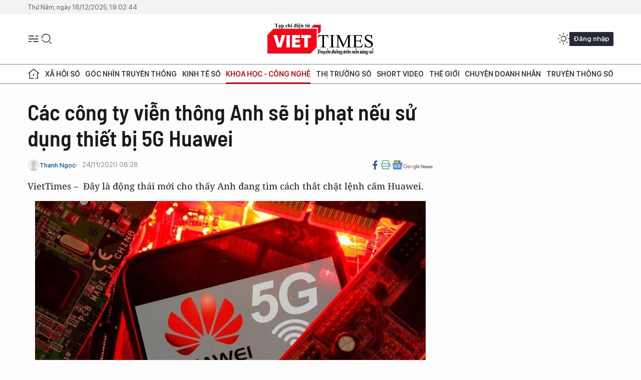

--- FILE ---
content_type: text/html;charset=utf-8
request_url: https://viettimes.vn/cac-cong-ty-vien-thong-anh-se-bi-phat-neu-su-dung-thiet-bi-5g-huawei-post140600.html
body_size: 23613
content:
<!DOCTYPE html> <html lang="vi"> <head> <title>Anh tìm cách thắt chặt lệnh cấm Huawei | TẠP CHÍ ĐIỆN TỬ VIETTIMES</title> <meta name="description" content="Đây là động thái mới cho thấy Anh đang tìm cách thắt chặt lệnh cấm Huawei."/> <meta name="keywords" content="thiết bị viễn thông, an ninh mạng"/> <meta name="news_keywords" content="thiết bị viễn thông, an ninh mạng"/> <meta http-equiv="Content-Type" content="text/html; charset=utf-8" /> <meta http-equiv="X-UA-Compatible" content="IE=edge"/> <meta http-equiv="refresh" content="1800" /> <meta name="revisit-after" content="1 days" /> <meta name="viewport" content="width=device-width, initial-scale=1"> <meta http-equiv="content-language" content="vi" /> <meta name="format-detection" content="telephone=no"/> <meta name="format-detection" content="address=no"/> <meta name="apple-mobile-web-app-capable" content="yes"> <meta name="apple-mobile-web-app-status-bar-style" content="black"> <meta name="apple-mobile-web-app-title" content="TẠP CHÍ ĐIỆN TỬ VIETTIMES"/> <meta name="referrer" content="no-referrer-when-downgrade"/> <link rel="shortcut icon" href="https://cdn.viettimes.vn/assets/web/styles/img/favicon.ico" type="image/x-icon" /> <link rel="preconnect" href="https://cdn.viettimes.vn"/> <link rel="dns-prefetch" href="https://cdn.viettimes.vn"/> <link rel="dns-prefetch" href="//www.google-analytics.com" /> <link rel="dns-prefetch" href="//www.googletagmanager.com" /> <link rel="dns-prefetch" href="//stc.za.zaloapp.com" /> <link rel="dns-prefetch" href="//fonts.googleapis.com" /> <script> var cmsConfig = { domainDesktop: 'https://viettimes.vn', domainMobile: 'https://viettimes.vn', domainApi: 'https://api.viettimes.vn', domainStatic: 'https://cdn.viettimes.vn', domainLog: 'https://log.viettimes.vn', googleAnalytics: 'G-9VXR93J6QG', siteId: 0, pageType: 1, objectId: 140600, adsZone: 93, allowAds: true, adsLazy: true, antiAdblock: true, }; var USER_AGENT=window.navigator&&(window.navigator.userAgent||window.navigator.vendor)||window.opera||"",IS_MOBILE=/Android|webOS|iPhone|iPod|BlackBerry|Windows Phone|IEMobile|Mobile Safari|Opera Mini/i.test(USER_AGENT),IS_REDIRECT=!1;function setCookie(e,o,i){var n=new Date,i=(n.setTime(n.getTime()+24*i*60*60*1e3),"expires="+n.toUTCString());document.cookie=e+"="+o+"; "+i+";path=/;"}function getCookie(e){var o=document.cookie.indexOf(e+"="),i=o+e.length+1;return!o&&e!==document.cookie.substring(0,e.length)||-1===o?null:(-1===(e=document.cookie.indexOf(";",i))&&(e=document.cookie.length),unescape(document.cookie.substring(i,e)))}; </script> <script> if(USER_AGENT && USER_AGENT.indexOf("facebot") <= 0 && USER_AGENT.indexOf("facebookexternalhit") <= 0) { var query = ''; var hash = ''; if (window.location.search) query = window.location.search; if (window.location.hash) hash = window.location.hash; var canonicalUrl = 'https://viettimes.vn/cac-cong-ty-vien-thong-anh-se-bi-phat-neu-su-dung-thiet-bi-5g-huawei-post140600.html' + query + hash ; var curUrl = decodeURIComponent(window.location.href); if(!location.port && canonicalUrl.startsWith("http") && curUrl != canonicalUrl){ window.location.replace(canonicalUrl); } } </script> <meta name="author" content="TẠP CHÍ ĐIỆN TỬ VIETTIMES" /> <meta name="copyright" content="Copyright © 2025 by TẠP CHÍ ĐIỆN TỬ VIETTIMES" /> <meta name="RATING" content="GENERAL" /> <meta name="GENERATOR" content="TẠP CHÍ ĐIỆN TỬ VIETTIMES" /> <meta content="TẠP CHÍ ĐIỆN TỬ VIETTIMES" itemprop="sourceOrganization" name="source"/> <meta content="news" itemprop="genre" name="medium"/> <meta name="robots" content="noarchive, max-image-preview:large, index, follow" /> <meta name="GOOGLEBOT" content="noarchive, max-image-preview:large, index, follow" /> <link rel="canonical" href="https://viettimes.vn/cac-cong-ty-vien-thong-anh-se-bi-phat-neu-su-dung-thiet-bi-5g-huawei-post140600.html" /> <meta property="og:site_name" content="TẠP CHÍ ĐIỆN TỬ VIETTIMES"/> <meta property="og:rich_attachment" content="true"/> <meta property="og:type" content="article"/> <meta property="og:url" content="https://viettimes.vn/cac-cong-ty-vien-thong-anh-se-bi-phat-neu-su-dung-thiet-bi-5g-huawei-post140600.html"/> <meta property="og:image" content="https://cdn.viettimes.vn/images/[base64]/anh-se-phat-cac-cong-ty-vien-thong-nuoc-nay-neu-su-dung-thiet-bi-5g-cua-huawei-2205.jpg.webp"/> <meta property="og:image:width" content="1200"/> <meta property="og:image:height" content="630"/> <meta property="og:title" content="Các công ty viễn thông Anh sẽ bị phạt nếu sử dụng thiết bị 5G Huawei"/> <meta property="og:description" content="VietTimes –  Đây là động thái mới cho thấy Anh đang tìm cách thắt chặt lệnh cấm Huawei."/> <meta name="twitter:card" value="summary"/> <meta name="twitter:url" content="https://viettimes.vn/cac-cong-ty-vien-thong-anh-se-bi-phat-neu-su-dung-thiet-bi-5g-huawei-post140600.html"/> <meta name="twitter:title" content="Các công ty viễn thông Anh sẽ bị phạt nếu sử dụng thiết bị 5G Huawei"/> <meta name="twitter:description" content="VietTimes –  Đây là động thái mới cho thấy Anh đang tìm cách thắt chặt lệnh cấm Huawei."/> <meta name="twitter:image" content="https://cdn.viettimes.vn/images/[base64]/anh-se-phat-cac-cong-ty-vien-thong-nuoc-nay-neu-su-dung-thiet-bi-5g-cua-huawei-2205.jpg.webp"/> <meta name="twitter:site" content="@TẠP CHÍ ĐIỆN TỬ VIETTIMES"/> <meta name="twitter:creator" content="@TẠP CHÍ ĐIỆN TỬ VIETTIMES"/> <meta property="article:publisher" content="https://web.facebook.com/viettimes.vn" /> <meta property="article:tag" content="5G,chính phủ Anh,lệnh cấm Huawei"/> <meta property="article:section" content="Hạ tầng số,Tin công nghệ,Khoa học - Công nghệ " /> <meta property="article:published_time" content="2020-11-24T15:28:16+0700"/> <meta property="article:modified_time" content="2020-11-24T15:28:16+0700"/> <script type="application/ld+json"> { "@context": "http://schema.org", "@type": "Organization", "name": "TẠP CHÍ ĐIỆN TỬ VIETTIMES", "url": "https://viettimes.vn", "logo": "https://cdn.viettimes.vn/assets/web/styles/img/logo.png", "foundingDate": "2016", "founders": [ { "@type": "Person", "name": "Cơ quan của Hội Truyền thông số Việt Nam" } ], "address": [ { "@type": "PostalAddress", "streetAddress": "Hà Nội", "addressLocality": "Hà Nội City", "addressRegion": "Northeast", "postalCode": "100000", "addressCountry": "VNM" } ], "contactPoint": [ { "@type": "ContactPoint", "telephone": "+84-862-774-832", "contactType": "customer service" }, { "@type": "ContactPoint", "telephone": "+84-932-288-166", "contactType": "customer service" } ], "sameAs": [ "https://www.youtube.com/@TapchiVietTimes", "https://web.facebook.com/viettimes.vn/", "https://www.tiktok.com/@viettimes.vn?lang=vi-VN" ] } </script> <script type="application/ld+json"> { "@context" : "https://schema.org", "@type" : "WebSite", "name": "TẠP CHÍ ĐIỆN TỬ VIETTIMES", "url": "https://viettimes.vn", "alternateName" : "Tạp chí điện tử Viettimes, Cơ quan của Hội Truyền thông số Việt Nam", "potentialAction": { "@type": "SearchAction", "target": { "@type": "EntryPoint", "urlTemplate": "https:\/\/viettimes.vn/search/?q={search_term_string}" }, "query-input": "required name=search_term_string" } } </script> <script type="application/ld+json"> { "@context":"http://schema.org", "@type":"BreadcrumbList", "itemListElement":[ { "@type":"ListItem", "position":1, "item":{ "@id":"https://viettimes.vn/tin-ict/", "name":"Tin công nghệ" } } ] } </script> <script type="application/ld+json"> { "@context": "http://schema.org", "@type": "NewsArticle", "mainEntityOfPage":{ "@type":"WebPage", "@id":"https://viettimes.vn/cac-cong-ty-vien-thong-anh-se-bi-phat-neu-su-dung-thiet-bi-5g-huawei-post140600.html" }, "headline": "Các công ty viễn thông Anh sẽ bị phạt nếu sử dụng thiết bị 5G Huawei", "description": "VietTimes –  Đây là động thái mới cho thấy Anh đang tìm cách thắt chặt lệnh cấm Huawei.", "image": { "@type": "ImageObject", "url": "https://cdn.viettimes.vn/images/[base64]/anh-se-phat-cac-cong-ty-vien-thong-nuoc-nay-neu-su-dung-thiet-bi-5g-cua-huawei-2205.jpg.webp", "width" : 1200, "height" : 675 }, "datePublished": "2020-11-24T15:28:16+0700", "dateModified": "2020-11-24T15:28:16+0700", "author": { "@type": "Person", "name": "Thanh Ngọc" }, "publisher": { "@type": "Organization", "name": "TẠP CHÍ ĐIỆN TỬ VIETTIMES", "logo": { "@type": "ImageObject", "url": "https:\/\/cdn.viettimes.vn/assets/web/styles/img/logo.png" } } } </script> <link rel="preload" href="https://cdn.viettimes.vn/assets/web/styles/css/main.min-1.0.23.css" as="style"> <link rel="preload" href="https://cdn.viettimes.vn/assets/web/js/main.min-1.0.24.js" as="script"> <link rel="preload" href="https://cdn.viettimes.vn/assets/web/js/detail.min-1.0.10.js" as="script"> <link id="cms-style" rel="stylesheet" href="https://cdn.viettimes.vn/assets/web/styles/css/main.min-1.0.23.css"> <script type="text/javascript"> var _metaOgUrl = 'https://viettimes.vn/cac-cong-ty-vien-thong-anh-se-bi-phat-neu-su-dung-thiet-bi-5g-huawei-post140600.html'; var page_title = document.title; var tracked_url = window.location.pathname + window.location.search + window.location.hash; var cate_path = 'tin-ict'; if (cate_path.length > 0) { tracked_url = "/" + cate_path + tracked_url; } </script> <script async="" src="https://www.googletagmanager.com/gtag/js?id=G-9VXR93J6QG"></script> <script> if(!IS_REDIRECT){ window.dataLayer = window.dataLayer || []; function gtag(){dataLayer.push(arguments);} gtag('js', new Date()); gtag('config', 'G-9VXR93J6QG', {page_path: tracked_url}); } </script> </head> <body class="detail-normal"> <div id="sdaWeb_SdaMasthead" class="rennab banner-top" data-platform="1" data-position="Web_SdaMasthead" style="display:none"> </div> <header class="site-header"> <div class="top-header"> <time class="time" id="today"></time> </div> <div class="grid"> <div class="menu-search"> <i class="ic-menu"></i> <div class="search"> <i class="ic-search"></i> <div class="search-form"> <div class="advance-search"> <input type="text" class="txtsearch" placeholder="Nhập từ khóa cần tìm"> <select id="dlMode" class="select-mode"> <option value="4" selected="">Tìm theo tiêu đề</option> <option value="5">Bài viết</option> <option value="2">Tác giả</option> </select> </div> <button type="button" class="btn btn_search" aria-label="Tìm kiếm"> <i class="ic-search"></i>Tìm kiếm </button> </div> </div> </div> <a class="logo" href="https://viettimes.vn" title="TẠP CHÍ ĐIỆN TỬ VIETTIMES">TẠP CHÍ ĐIỆN TỬ VIETTIMES</a> <div class="hdr-action"> <a href="javascript:void(0);" class="notification" title="Nhận thông báo"> <i class="ic-notification"></i> </a> <a href="javascript:void(0);" class="dark-mode" title="Chế độ tối"> <i class="ic-sun"></i> <i class="ic-moon"></i> </a> <div class="wrap-user user-profile"></div> </div> </div> <ul class="menu"> <li class="main"> <a href="/" class="menu-heading" title="Trang chủ"><i class="ic-home"></i></a> </li> <li class="main" data-id="175"> <a class="menu-heading" href="https://viettimes.vn/xa-hoi-so/" title="Xã hội số">Xã hội số</a> <div class="cate-news loading" data-zone="175"></div> </li> <li class="main" data-id="115"> <a class="menu-heading" href="https://viettimes.vn/goc-nhin-truyen-thong/" title="Góc nhìn truyền thông">Góc nhìn truyền thông</a> <div class="cate-news loading" data-zone="115"></div> </li> <li class="main" data-id="3"> <a class="menu-heading" href="https://viettimes.vn/kinh-te-so/" title="Kinh tế số">Kinh tế số</a> <div class="cate-news loading" data-zone="3"></div> </li> <li class="main" data-id="109"> <a class="menu-heading active" href="https://viettimes.vn/khoa-hoc-cong-nghe/" title="Khoa học - Công nghệ ">Khoa học - Công nghệ </a> <div class="cate-news loading" data-zone="109"></div> </li> <li class="main" data-id="189"> <a class="menu-heading" href="https://viettimes.vn/thi-truong-so/" title="Thị trường số">Thị trường số</a> <div class="cate-news loading" data-zone="189"></div> </li> <li class="main" data-id="195"> <a class="menu-heading" href="https://viettimes.vn/short/" title="Short Video">Short Video</a> <div class="cate-news loading" data-zone="195"></div> </li> <li class="main" data-id="121"> <a class="menu-heading" href="https://viettimes.vn/the-gioi/" title="Thế giới">Thế giới</a> <div class="cate-news loading" data-zone="121"></div> </li> <li class="main" data-id="38"> <a class="menu-heading" href="https://viettimes.vn/doanh-nghiep-doanh-nhan/" title="Chuyện doanh nhân ">Chuyện doanh nhân </a> <div class="cate-news loading" data-zone="38"></div> </li> <li class="main" data-id="116"> <a class="menu-heading" href="https://viettimes.vn/vdca/" title="Truyền thông số">Truyền thông số</a> <div class="cate-news loading" data-zone="116"></div> </li> </ul> </header> <div class="big-menu-vertical"> <div class="hdr-action"> <i class="ic-close">close</i> <a href="#" class="notification"> <i class="ic-notification"></i> </a> <a href="#" class="dark-mode hidden"> <i class="ic-sun"></i> <i class="ic-moon"></i> </a> <a href="#" class="btn-modal" data-target="loginModal"> Đăng nhập </a> </div> <ul class="menu"> <li class="main"> <a href="/" class="menu-heading" title="Trang chủ"><i class="ic-home"></i>Trang chủ</a> </li> <li class="main"> <a class="menu-heading" href="https://viettimes.vn/xa-hoi-so/" title="Xã hội số">Xã hội số</a> <i class="ic-chevron-down"></i> <ul class="sub-menu"> <li class="main"> <a href="https://viettimes.vn/xa-hoi-su-kien/" title="Xã hội">Xã hội</a> </li> <li class="main"> <a href="https://viettimes.vn/phap-luat/" title="Pháp luật">Pháp luật</a> </li> <li class="main"> <a href="https://viettimes.vn/xa-hoi/y-te/" title="Y tế">Y tế</a> </li> </ul> </li> <li class="main"> <a class="menu-heading" href="https://viettimes.vn/goc-nhin-truyen-thong/" title="Góc nhìn truyền thông">Góc nhìn truyền thông</a> </li> <li class="main"> <a class="menu-heading" href="https://viettimes.vn/kinh-te-so/" title="Kinh tế số">Kinh tế số</a> <i class="ic-chevron-down"></i> <ul class="sub-menu"> <li class="main"> <a href="https://viettimes.vn/bat-dong-san/" title="Bất động sản">Bất động sản</a> </li> <li class="main"> <a href="https://viettimes.vn/kinh-te-du-lieu/du-lieu/" title="Dữ liệu">Dữ liệu</a> </li> <li class="main"> <a href="https://viettimes.vn/kinh-te-du-lieu/quan-tri/" title="Kinh Doanh">Kinh Doanh</a> </li> <li class="main"> <a href="https://viettimes.vn/chung-khoan/" title="Chứng khoán">Chứng khoán</a> </li> </ul> </li> <li class="main"> <a class="menu-heading active" href="https://viettimes.vn/khoa-hoc-cong-nghe/" title="Khoa học - Công nghệ ">Khoa học - Công nghệ </a> <i class="ic-chevron-down"></i> <ul class="sub-menu"> <li class="main"> <a href="https://viettimes.vn/ai/" title="AI">AI</a> </li> <li class="main"> <a href="https://viettimes.vn/cong-nghe/chuyen-doi-so/" title="Chuyển đổi số">Chuyển đổi số</a> </li> <li class="main"> <a href="https://viettimes.vn/ha-tang-so/" title="Hạ tầng số">Hạ tầng số</a> </li> </ul> </li> <li class="main"> <a class="menu-heading" href="https://viettimes.vn/thi-truong-so/" title="Thị trường số">Thị trường số</a> <i class="ic-chevron-down"></i> <ul class="sub-menu"> <li class="main"> <a href="https://viettimes.vn/oto-xe-may/" title="Xe">Xe</a> </li> <li class="main"> <a href="https://viettimes.vn/san-pham-dich-vu/" title="Sản phẩm dịch vụ">Sản phẩm dịch vụ</a> </li> <li class="main"> <a href="https://viettimes.vn/tu-van-tieu-dung/" title="Tư vấn tiêu dùng">Tư vấn tiêu dùng</a> </li> </ul> </li> <li class="main"> <a class="menu-heading" href="https://viettimes.vn/the-gioi/" title="Thế giới">Thế giới</a> <i class="ic-chevron-down"></i> <ul class="sub-menu"> <li class="main"> <a href="https://viettimes.vn/chuyen-la/" title="Chuyện lạ">Chuyện lạ</a> </li> <li class="main"> <a href="https://viettimes.vn/the-gioi/phan-tich/" title="Phân tích">Phân tích</a> </li> <li class="main"> <a href="https://viettimes.vn/cong-nghe-moi/" title="Công nghệ mới">Công nghệ mới</a> </li> </ul> </li> <li class="main"> <a class="menu-heading" href="https://viettimes.vn/doanh-nghiep-doanh-nhan/" title="Chuyện doanh nhân ">Chuyện doanh nhân </a> </li> <li class="main"> <a class="menu-heading" href="https://viettimes.vn/vdca/" title="Truyền thông số">Truyền thông số</a> </li> <li class="main"> <a class="menu-heading" href="https://viettimes.vn/multimedia/" title="Viettimes Media">Viettimes Media</a> <i class="ic-chevron-down"></i> <ul class="sub-menu"> <li class="main"> <a href="https://viettimes.vn/anh/" title="Ảnh">Ảnh</a> </li> <li class="main"> <a href="https://viettimes.vn/video/" title="Video">Video</a> </li> <li class="main"> <a href="https://viettimes.vn/podcast/" title="Podcast">Podcast</a> </li> <li class="main"> <a href="https://viettimes.vn/short/" title="Short Video">Short Video</a> </li> <li class="main"> <a href="https://viettimes.vn/emagazine/" title="Emagazine">Emagazine</a> </li> <li class="main"> <a href="https://viettimes.vn/infographic/" title="Infographic">Infographic</a> </li> </ul> </li> </ul> </div> <div class="site-body"> <div class="container"> <div id="sdaWeb_SdaTop" class="rennab " data-platform="1" data-position="Web_SdaTop" style="display:none"> </div> <div class="col"> <div class="main-col"> <div class="article"> <div class="article__header"> <h1 class="article__title cms-title "> Các công ty viễn thông Anh sẽ bị phạt nếu sử dụng thiết bị 5G Huawei </h1> <div class="article__meta"> <div class="wrap-meta"> <div class="author"> <div class="wrap-avatar"> <img src="https://cdn.viettimes.vn/assets/web/styles/img/no-ava.png" alt="Thanh Ngọc"> </div> <div class="author-info"> <a class="name" href="#" title="Thanh Ngọc">Thanh Ngọc</a> </div> </div> <time class="time" datetime="2020-11-24T15:28:16+0700" data-time="1606206496" data-friendly="false">24/11/2020 15:28</time> <meta class="cms-date" itemprop="datePublished" content="2020-11-24T15:28:16+0700"> </div> <div class="social article__social"> <a href="javascript:void(0);" class="item" data-href="https://viettimes.vn/cac-cong-ty-vien-thong-anh-se-bi-phat-neu-su-dung-thiet-bi-5g-huawei-post140600.html" data-rel="facebook" title="Facebook"> <i class="ic-facebook"></i> </a> <a href="javascript:void(0);" class="sendprint" title="In bài viết"><i class="ic-print"></i></a> <a href="https://news.google.com/publications/CAAiEE6ezvPKAM1ok3I5MxAd5DYqFAgKIhBOns7zygDNaJNyOTMQHeQ2?hl=vi" target="_blank" title="Google News"> <i class="ic-gg-news"> </i> </a> </div> </div> <div class="article__sapo cms-desc"> <p>VietTimes –&nbsp; Đây là động thái mới cho thấy Anh đang tìm cách thắt chặt lệnh cấm Huawei.</p> </div> <div id="sdaWeb_SdaArticleAfterSapo" class="rennab " data-platform="1" data-position="Web_SdaArticleAfterSapo" style="display:none"> </div> <figure class="article__avatar "> <img class="cms-photo" src="https://cdn.viettimes.vn/images/[base64]/anh-se-phat-cac-cong-ty-vien-thong-nuoc-nay-neu-su-dung-thiet-bi-5g-cua-huawei-2205.jpg" alt="Ảnh: Reuters" cms-photo-caption="Ảnh: Reuters"/> <figcaption>Ảnh: Reuters</figcaption> </figure> <div id="sdaWeb_SdaArticleAfterAvatar" class="rennab " data-platform="1" data-position="Web_SdaArticleAfterAvatar" style="display:none"> </div> </div> <div class="article__social features"> <a href="javascript:void(0);" class="item fb" data-href="https://viettimes.vn/cac-cong-ty-vien-thong-anh-se-bi-phat-neu-su-dung-thiet-bi-5g-huawei-post140600.html" data-rel="facebook" title="Facebook"> <i class="ic-facebook"></i> </a> <a href="javascript:void(0);" class="print sendprint" title="In bài viết"><i class="ic-print"></i></a> <a href="javascript:void(0);" class="mail sendmail" data-href="https://viettimes.vn/cac-cong-ty-vien-thong-anh-se-bi-phat-neu-su-dung-thiet-bi-5g-huawei-post140600.html" data-rel="Gửi mail"> <i class="ic-mail"></i> </a> <a href="javascript:void(0);" class="item link" data-href="https://viettimes.vn/cac-cong-ty-vien-thong-anh-se-bi-phat-neu-su-dung-thiet-bi-5g-huawei-post140600.html" data-rel="copy"> <i class="ic-link"></i> </a> <a href="javascript:void(0);" onclick="ME.sendBookmark(this,140600);" class="bookmark btnBookmark hidden" title="Lưu tin" data-type="1" data-id="140600"> <i class="ic-bookmark"></i>Lưu tin </a> </div> <div class="article__body zce-content-body cms-body" itemprop="articleBody"> <p>Theo dự luật mới được chính phủ Anh đưa ra vào hôm 24/11/2020, các công ty viễn thông của Anh có thể bị phạt tới 10% doanh thu hoặc 100.000 bảng Anh (khoảng 133.140 USD)/ngày nếu họ vi phạm lệnh cấm sử dụng thiết bị viễn thông do Huawei sản xuất.</p>
<p>Chính phủ Anh cho biết dự luật mới - Dự luật Viễn thông (về an ninh) sẽ thúc đẩy các tiêu chuẩn bảo mật của các mạng viễn thông tại quốc gia này và loại bỏ các mối đe dọa từ những nhà cung cấp có nguy cơ rủi ro cao.</p>
<p>Vào tháng 7/2020, Anh đã quyết định <a href="https://viettimes.vn/anh-to-huawei-cau-ket-voi-bac-kinh-can-nhac-loai-bo-som-hon-du-kien-post139147.html" class="cms-relate">cấm Huawei</a> tham gia vào mạng 5G và các thiết bị 5G của công ty Trung Quốc tại quốc gia này sẽ bị thay thế hoàn toàn đến cuối năm 2027. Quyết định được Thủ tướng Anh đưa ra trước áp lực từ phía Hoa Kỳ rằng công ty Trung Quốc không phải là một nhà cung cấp đáng tin cậy.</p>
<p>Dự luật được đưa ra nhằm thực thi các quy định của pháp luật và quản lý mọi rủi ro từ các nhà cung cấp trong tương lai, cùng những hình phạt cứng rắn đối với các công ty viễn thông vi phạm quy tắc.</p>
<div class="sda_middle"> <div id="sdaWeb_SdaArticleMiddle" class="rennab fyi" data-platform="1" data-position="Web_SdaArticleMiddle"> </div>
</div>
<table class="picture" align="center"> <tbody> <tr> <td class="pic"><img data-image-id="349272" src="[data-uri]" class="lazyload cms-photo" data-large-src="https://cdn.viettimes.vn/images/d2d8ecceb7f9fb92fdc6d38a7b8876b1f8050e82e13799b3529170be10d86b3bbe7d3bc7900d13b100a9b86779a7a09dbd9a4b6290595e46c5e3d92ab98506ff0a53aa631f51eb270a7c42ebd4a8e3ce9d9f268d810c643bc14686b29a9de057/anh-tim-cach-that-chat-lenh-cam-huawei-1641.png" data-src="https://cdn.viettimes.vn/images/9e327d424dec5836e04d968d3653b1802724ea1033cbf05e5284fd6dfbdce0cd9bf44a5799b4d763c50cab603fad83a191b16e8fb87b25a96eb65606bef152292d76d4df65291c87aaf8125ef82d5614b51a6bcbf3bd89620cd017c714f19e3b/anh-tim-cach-that-chat-lenh-cam-huawei-1641.png"></td> </tr> </tbody>
</table>
<p>Bộ trưởng Kỹ thuật số Oliver Dowden cho biết lợi ích của <a href="https://viettimes.vn/anh-quan-ngai-rui-ro-an-ninh-tren-thiet-bi-cua-huawei-post138836.html" class="cms-relate">mạng 5G</a> chỉ có thể trở thành hiện thực nếu chúng an toàn.</p>
<p>“Dự luật có tính đột phá này sẽ giúp Anh triển khai được một trong những chế độ an ninh viễn thông cứng rắn nhất thế giới và cho phép chúng tôi thực thi các hành động cần thiết để bảo vệ hệ thống mạng của mình” - ông nói.</p>
<p>Trong khi đó, <a href="https://viettimes.vn/con-ac-mong-cua-huawei-tai-chau-au-sau-lenh-cam-o-anh-post134532.html" class="cms-relate">Huawei</a> cho biết công ty bày tỏ sự thất vọng khi chính phủ Anh tìm cách loại bỏ công ty Trung Quốc khỏi việc triển khai mạng 5G.</p>
<div class="sda_middle"> <div id="sdaWeb_SdaArticleMiddle1" class="rennab fyi" data-platform="1" data-position="Web_SdaArticleMiddle1"> </div>
</div>
<p>“Quyết định này có động cơ chính trị và không dựa trên đánh giá công bằng về các rủi ro” - Phó Chủ tịch Huawei Victor Zhang cho biết.</p>
<p>Chính phủ Anh cho biết các tiêu chuẩn an ninh khắt khe hơn của dự luật cũng sẽ bảo vệ Anh trước nguy cơ các cuộc tấn công mạng trong tương lai.</p>
<p>Được biết, cơ quan quản lý mạng Ofcom sẽ được giao nhiệm vụ giám sát và đánh giá khả năng bảo mật của các nhà cung cấp dịch vụ viễn thông trong nước.</p>
<div class="sda_middle"> <div id="sdaWeb_SdaArticleMiddle2" class="rennab fyi" data-platform="1" data-position="Web_SdaArticleMiddle2"> </div>
</div>
<p>Theo <strong><em>Reuters</em></strong></p> <div class="article__source"> <div class="source"> <span class="name">Reuters</span> </div> </div> <div id="sdaWeb_SdaArticleAfterBody" class="rennab " data-platform="1" data-position="Web_SdaArticleAfterBody" style="display:none"> </div> <div class="related-news"> <h3 class="box-heading"> <span class="title">Tin liên quan</span> </h3> <div class="box-content" data-source="related-news"> <article class="story"> <h2 class="story__heading" data-tracking="139147"> <a class="cms-link " href="https://viettimes.vn/anh-to-huawei-cau-ket-voi-bac-kinh-can-nhac-loai-bo-som-hon-du-kien-post139147.html" title="Anh tố Huawei câu kết với Bắc Kinh, cân nhắc loại bỏ sớm hơn dự kiến"> Anh tố Huawei câu kết với Bắc Kinh, cân nhắc loại bỏ sớm hơn dự kiến </a> </h2> </article> <article class="story"> <h2 class="story__heading" data-tracking="138836"> <a class="cms-link " href="https://viettimes.vn/anh-quan-ngai-rui-ro-an-ninh-tren-thiet-bi-cua-huawei-post138836.html" title="Anh quan ngại rủi ro an ninh trên thiết bị của Huawei"> Anh quan ngại rủi ro an ninh trên thiết bị của Huawei </a> </h2> </article> <article class="story"> <h2 class="story__heading" data-tracking="134275"> <a class="cms-link " href="https://viettimes.vn/nha-trang-hoan-nghenh-lenh-cam-cua-anh-doi-voi-cong-ty-huawei-post134275.html" title="Nhà Trắng hoan nghênh lệnh cấm của Anh đối với công ty Huawei"> Nhà Trắng hoan nghênh lệnh cấm của Anh đối với công ty Huawei </a> </h2> </article> <article class="story"> <h2 class="story__heading" data-tracking="134532"> <a class="cms-link " href="https://viettimes.vn/con-ac-mong-cua-huawei-tai-chau-au-sau-lenh-cam-o-anh-post134532.html" title="Cơn ác mộng của Huawei tại châu Âu sau lệnh cấm ở Anh"> Cơn ác mộng của Huawei tại châu Âu sau lệnh cấm ở Anh </a> </h2> </article> </div> </div> <div id="sdaMobile_SdaArticleAfterRelated" class="rennab " data-platform="1" data-position="Mobile_SdaArticleAfterRelated" style="display:none"> </div> <div class="article__tag"> <h3 class="box-heading"> <span class="title">Từ khóa: </span> </h3> <div class="box-content"> <a href="https://viettimes.vn/tu-khoa/5g-tag16086.html" title="5G">#5G</a> <a href="https://viettimes.vn/tu-khoa/chinh-phu-anh-tag15113.html" title="chính phủ Anh">#chính phủ Anh</a> <a href="https://viettimes.vn/tu-khoa/lenh-cam-huawei-tag98149.html" title="lệnh cấm Huawei">#lệnh cấm Huawei</a> </div> </div> <div id="sdaWeb_SdaArticleAfterTag" class="rennab " data-platform="1" data-position="Web_SdaArticleAfterTag" style="display:none"> </div> <div class="article__meta"> <div class="fb-like" data-href="https://viettimes.vn/cac-cong-ty-vien-thong-anh-se-bi-phat-neu-su-dung-thiet-bi-5g-huawei-post140600.html" data-width="" data-layout="button_count" data-action="like" data-size="small" data-share="true"></div> <a href="javascript:void(0);" onclick="ME.sendBookmark(this,140600);" class="bookmark btnBookmark hidden" title="Lưu tin" data-type="1" data-id="140600"> <i class="ic-bookmark"></i>Lưu tin </a> </div> <div class="wrap-comment" id="comment140600" data-id="140600" data-type="20"></div> <div id="sdaWeb_SdaArticleAfterComment" class="rennab " data-platform="1" data-position="Web_SdaArticleAfterComment" style="display:none"> </div> </div> </div> </div> <div class="sub-col"> <div id="sidebar-top-1"> <div class="hot-news"> <h3 class="box-heading"> <span class="title">Đọc nhiều</span> </h3> <div class="box-content" data-source="mostread-news"> <article class="story"> <figure class="story__thumb"> <a class="cms-link" href="https://viettimes.vn/tai-lieu-ro-ri-trung-quoc-co-the-xoa-so-tau-san-bay-my-bang-loat-don-phoi-hop-nhu-the-nao-post192584.html" title=" Tài liệu rò rỉ: Trung Quốc có thể “xóa sổ” tàu sân bay Mỹ bằng loạt đòn phối hợp như thế nào?"> <img class="lazyload" src="[data-uri]" data-src="https://cdn.viettimes.vn/images/[base64]/tai-lieu-ro-ri-trung-quoc-co-the-xoa-so-tau-san-bay-my-bang-loat-don-phoi-hop-nhu-the-nao.png.webp" alt="Tên lửa đạn đạo DF-26 của Lực lượng Tên lửa Quân Giải phóng Nhân dân Trung Quốc. Ảnh: MW."> <noscript><img src="https://cdn.viettimes.vn/images/[base64]/tai-lieu-ro-ri-trung-quoc-co-the-xoa-so-tau-san-bay-my-bang-loat-don-phoi-hop-nhu-the-nao.png.webp" alt="Tên lửa đạn đạo DF-26 của Lực lượng Tên lửa Quân Giải phóng Nhân dân Trung Quốc. Ảnh: MW." class="image-fallback"></noscript> </a> </figure> <h2 class="story__heading" data-tracking="192584"> <a class="cms-link " href="https://viettimes.vn/tai-lieu-ro-ri-trung-quoc-co-the-xoa-so-tau-san-bay-my-bang-loat-don-phoi-hop-nhu-the-nao-post192584.html" title=" Tài liệu rò rỉ: Trung Quốc có thể “xóa sổ” tàu sân bay Mỹ bằng loạt đòn phối hợp như thế nào?"> Tài liệu rò rỉ: Trung Quốc có thể “xóa sổ” tàu sân bay Mỹ bằng loạt đòn phối hợp như thế nào? </a> </h2> </article> <article class="story"> <figure class="story__thumb"> <a class="cms-link" href="https://viettimes.vn/khoi-to-bat-tam-giam-vo-chong-chu-hieu-vang-lon-nhat-thanh-hoa-post192526.html" title="Khởi tố bắt tạm giam vợ chồng chủ hiệu vàng lớn nhất Thanh Hóa"> <img class="lazyload" src="[data-uri]" data-src="https://cdn.viettimes.vn/images/9486d8b2eb9ddbd56d2a80ddf319ea6133e7351b2d5f0bccffb5aff73bd4ed5a3b57aef096e8581ad0f0eff8e944fdde745d7d5225eeb6a782c8a72f173983f0/tron-thue.png.webp" data-srcset="https://cdn.viettimes.vn/images/9486d8b2eb9ddbd56d2a80ddf319ea6133e7351b2d5f0bccffb5aff73bd4ed5a3b57aef096e8581ad0f0eff8e944fdde745d7d5225eeb6a782c8a72f173983f0/tron-thue.png.webp 1x, https://cdn.viettimes.vn/images/9323d8bbaa7db5d77a56c9e37666c8eb33e7351b2d5f0bccffb5aff73bd4ed5a3b57aef096e8581ad0f0eff8e944fdde745d7d5225eeb6a782c8a72f173983f0/tron-thue.png.webp 2x" alt="Khởi tố bắt tạm giam vợ chồng chủ hiệu vàng lớn nhất Thanh Hóa"> <noscript><img src="https://cdn.viettimes.vn/images/9486d8b2eb9ddbd56d2a80ddf319ea6133e7351b2d5f0bccffb5aff73bd4ed5a3b57aef096e8581ad0f0eff8e944fdde745d7d5225eeb6a782c8a72f173983f0/tron-thue.png.webp" srcset="https://cdn.viettimes.vn/images/9486d8b2eb9ddbd56d2a80ddf319ea6133e7351b2d5f0bccffb5aff73bd4ed5a3b57aef096e8581ad0f0eff8e944fdde745d7d5225eeb6a782c8a72f173983f0/tron-thue.png.webp 1x, https://cdn.viettimes.vn/images/9323d8bbaa7db5d77a56c9e37666c8eb33e7351b2d5f0bccffb5aff73bd4ed5a3b57aef096e8581ad0f0eff8e944fdde745d7d5225eeb6a782c8a72f173983f0/tron-thue.png.webp 2x" alt="Khởi tố bắt tạm giam vợ chồng chủ hiệu vàng lớn nhất Thanh Hóa" class="image-fallback"></noscript> </a> </figure> <h2 class="story__heading" data-tracking="192526"> <a class="cms-link " href="https://viettimes.vn/khoi-to-bat-tam-giam-vo-chong-chu-hieu-vang-lon-nhat-thanh-hoa-post192526.html" title="Khởi tố bắt tạm giam vợ chồng chủ hiệu vàng lớn nhất Thanh Hóa"> Khởi tố bắt tạm giam vợ chồng chủ hiệu vàng lớn nhất Thanh Hóa </a> </h2> </article> <article class="story"> <figure class="story__thumb"> <a class="cms-link" href="https://viettimes.vn/tu-thuong-vu-thau-tom-co-phan-nha-nuoc-den-khoi-tai-san-nghin-ty-cua-ong-dao-huu-huyen-post192641.html" title="Từ thương vụ thâu tóm cổ phần nhà nước đến khối tài sản nghìn tỷ của ông Đào Hữu Huyền"> <img class="lazyload" src="[data-uri]" data-src="https://cdn.viettimes.vn/images/[base64]/so-huu-kho-tien-hon-13000-ty-dong-duc-giang-cua-dai-gia-dao-huu-huyen-kinh-doanh-ra-sao-duc-giang-1761546964-421-width740height477.jpg.webp" alt="Ông Đào Hữu Huyền - Chủ tịch Hội đồng quản trị Tập đoàn Hóa chất Đức Giang. Ảnh: DGC."> <noscript><img src="https://cdn.viettimes.vn/images/[base64]/so-huu-kho-tien-hon-13000-ty-dong-duc-giang-cua-dai-gia-dao-huu-huyen-kinh-doanh-ra-sao-duc-giang-1761546964-421-width740height477.jpg.webp" alt="Ông Đào Hữu Huyền - Chủ tịch Hội đồng quản trị Tập đoàn Hóa chất Đức Giang. Ảnh: DGC." class="image-fallback"></noscript> </a> </figure> <h2 class="story__heading" data-tracking="192641"> <a class="cms-link " href="https://viettimes.vn/tu-thuong-vu-thau-tom-co-phan-nha-nuoc-den-khoi-tai-san-nghin-ty-cua-ong-dao-huu-huyen-post192641.html" title="Từ thương vụ thâu tóm cổ phần nhà nước đến khối tài sản nghìn tỷ của ông Đào Hữu Huyền"> Từ thương vụ thâu tóm cổ phần nhà nước đến khối tài sản nghìn tỷ của ông Đào Hữu Huyền </a> </h2> </article> <article class="story"> <figure class="story__thumb"> <a class="cms-link" href="https://viettimes.vn/sony-bat-ngo-rut-khoi-trung-quoc-30000-nhan-vien-mat-viec-post192627.html" title="Sony bất ngờ rút khỏi Trung Quốc, 30.000 nhân viên mất việc "> <img class="lazyload" src="[data-uri]" data-src="https://cdn.viettimes.vn/images/570aee538ac1a0b747239f216882c8f845491679a8e5252708873e1de9861a85fbef9388160ded313e7b113fb7e07aaf3b34facbdff92302300c9992ef14bc04/cong-nha-may-4370.jpg.webp" data-srcset="https://cdn.viettimes.vn/images/570aee538ac1a0b747239f216882c8f845491679a8e5252708873e1de9861a85fbef9388160ded313e7b113fb7e07aaf3b34facbdff92302300c9992ef14bc04/cong-nha-may-4370.jpg.webp 1x, https://cdn.viettimes.vn/images/56d773a936084f76f78773af4591386745491679a8e5252708873e1de9861a85fbef9388160ded313e7b113fb7e07aaf3b34facbdff92302300c9992ef14bc04/cong-nha-may-4370.jpg.webp 2x" alt="Nhà máy Sony ở Huệ Châu thông báo ngừng hoạt động, chuyển dây chuyền sang Thái Lan. Tấm biến ở cổng ghi &#34;Ngày 14/12/2025, thông báo ngừng sản xuất, giải thể&#34;. Ảnh: Newtalk."> <noscript><img src="https://cdn.viettimes.vn/images/570aee538ac1a0b747239f216882c8f845491679a8e5252708873e1de9861a85fbef9388160ded313e7b113fb7e07aaf3b34facbdff92302300c9992ef14bc04/cong-nha-may-4370.jpg.webp" srcset="https://cdn.viettimes.vn/images/570aee538ac1a0b747239f216882c8f845491679a8e5252708873e1de9861a85fbef9388160ded313e7b113fb7e07aaf3b34facbdff92302300c9992ef14bc04/cong-nha-may-4370.jpg.webp 1x, https://cdn.viettimes.vn/images/56d773a936084f76f78773af4591386745491679a8e5252708873e1de9861a85fbef9388160ded313e7b113fb7e07aaf3b34facbdff92302300c9992ef14bc04/cong-nha-may-4370.jpg.webp 2x" alt="Nhà máy Sony ở Huệ Châu thông báo ngừng hoạt động, chuyển dây chuyền sang Thái Lan. Tấm biến ở cổng ghi &#34;Ngày 14/12/2025, thông báo ngừng sản xuất, giải thể&#34;. Ảnh: Newtalk." class="image-fallback"></noscript> </a> </figure> <h2 class="story__heading" data-tracking="192627"> <a class="cms-link " href="https://viettimes.vn/sony-bat-ngo-rut-khoi-trung-quoc-30000-nhan-vien-mat-viec-post192627.html" title="Sony bất ngờ rút khỏi Trung Quốc, 30.000 nhân viên mất việc "> Sony bất ngờ rút khỏi Trung Quốc, 30.000 nhân viên mất việc </a> </h2> </article> <article class="story"> <figure class="story__thumb"> <a class="cms-link" href="https://viettimes.vn/sat-lo-dat-da-tren-quoc-lo-6-khien-3-nguoi-thiet-mang-post192545.html" title="Sạt lở đất đá trên quốc lộ 6 khiến 3 người thiệt mạng"> <img class="lazyload" src="[data-uri]" data-src="https://cdn.viettimes.vn/images/3173217bc8a7f79f3e40b6621c8cb22100cd28508e0fc18fe83a4ef03ef4e4465fea5474ec493ac84ed182bbb38f66e425741fce674319b54d57c4b639d9dbf7/1765724328504.jpg.webp" data-srcset="https://cdn.viettimes.vn/images/3173217bc8a7f79f3e40b6621c8cb22100cd28508e0fc18fe83a4ef03ef4e4465fea5474ec493ac84ed182bbb38f66e425741fce674319b54d57c4b639d9dbf7/1765724328504.jpg.webp 1x, https://cdn.viettimes.vn/images/b806b4ea66f07512c571a0437cfe0a0000cd28508e0fc18fe83a4ef03ef4e4465fea5474ec493ac84ed182bbb38f66e425741fce674319b54d57c4b639d9dbf7/1765724328504.jpg.webp 2x" alt="Sạt lở đất đá trên quốc lộ 6 khiến 3 người thiệt mạng"> <noscript><img src="https://cdn.viettimes.vn/images/3173217bc8a7f79f3e40b6621c8cb22100cd28508e0fc18fe83a4ef03ef4e4465fea5474ec493ac84ed182bbb38f66e425741fce674319b54d57c4b639d9dbf7/1765724328504.jpg.webp" srcset="https://cdn.viettimes.vn/images/3173217bc8a7f79f3e40b6621c8cb22100cd28508e0fc18fe83a4ef03ef4e4465fea5474ec493ac84ed182bbb38f66e425741fce674319b54d57c4b639d9dbf7/1765724328504.jpg.webp 1x, https://cdn.viettimes.vn/images/b806b4ea66f07512c571a0437cfe0a0000cd28508e0fc18fe83a4ef03ef4e4465fea5474ec493ac84ed182bbb38f66e425741fce674319b54d57c4b639d9dbf7/1765724328504.jpg.webp 2x" alt="Sạt lở đất đá trên quốc lộ 6 khiến 3 người thiệt mạng" class="image-fallback"></noscript> </a> </figure> <h2 class="story__heading" data-tracking="192545"> <a class="cms-link " href="https://viettimes.vn/sat-lo-dat-da-tren-quoc-lo-6-khien-3-nguoi-thiet-mang-post192545.html" title="Sạt lở đất đá trên quốc lộ 6 khiến 3 người thiệt mạng"> Sạt lở đất đá trên quốc lộ 6 khiến 3 người thiệt mạng </a> </h2> </article> </div> </div> <div id="sdaWeb_SdaRightHot1" class="rennab " data-platform="1" data-position="Web_SdaRightHot1" style="display:none"> </div> <div id="sdaWeb_SdaRightHot2" class="rennab " data-platform="1" data-position="Web_SdaRightHot2" style="display:none"> </div> <div class="new-news fyi-position"> <h3 class="box-heading"> <span class="title">Tin mới</span> </h3> <div class="box-content" data-source="latest-news"> <article class="story"> <figure class="story__thumb"> <a class="cms-link" href="https://viettimes.vn/lieu-apple-co-bo-lo-thi-truong-dien-thoai-gap-post166636.html" title="Liệu Apple có bỏ lỡ thị trường điện thoại gập?"> <img class="lazyload" src="[data-uri]" data-src="https://cdn.viettimes.vn/images/c692e9867c7f5232850ba79dde983fd2811b82565a58c5e1ec69e4c7c9364b2f658a4d5354ff8fd693579a1d2a80fdec62bf88479f35cf1d12bf4ecb29f3a91c/capture-9477.png.webp" alt="Ảnh: Google"> <noscript><img src="https://cdn.viettimes.vn/images/c692e9867c7f5232850ba79dde983fd2811b82565a58c5e1ec69e4c7c9364b2f658a4d5354ff8fd693579a1d2a80fdec62bf88479f35cf1d12bf4ecb29f3a91c/capture-9477.png.webp" alt="Ảnh: Google" class="image-fallback"></noscript> </a> </figure> <h2 class="story__heading" data-tracking="166636"> <a class="cms-link " href="https://viettimes.vn/lieu-apple-co-bo-lo-thi-truong-dien-thoai-gap-post166636.html" title="Liệu Apple có bỏ lỡ thị trường điện thoại gập?"> Liệu Apple có bỏ lỡ thị trường điện thoại gập? </a> </h2> </article> <article class="story"> <figure class="story__thumb"> <a class="cms-link" href="https://viettimes.vn/google-ra-mat-may-tinh-bang-pixel-di-kem-voi-dock-sac-khong-day-doc-dao-post166625.html" title="Google ra mắt máy tính bảng Pixel đi kèm với dock sạc không dây độc đáo"> <img class="lazyload" src="[data-uri]" data-src="https://cdn.viettimes.vn/images/c692e9867c7f5232850ba79dde983fd2e928a239de3be293a064cbf09b0e280a29850f66abeb46d0bf052dc04fcc18473538f505a51465149afc001892197df322b810ffe4f6cf53bfc7069ffdde2613/pixel-tablet-1-2304.png.webp" alt="Google ra mắt máy tính bảng Pixel đi kèm với dock sạc không dây độc đáo (Ảnh: Gizmochina)"> <noscript><img src="https://cdn.viettimes.vn/images/c692e9867c7f5232850ba79dde983fd2e928a239de3be293a064cbf09b0e280a29850f66abeb46d0bf052dc04fcc18473538f505a51465149afc001892197df322b810ffe4f6cf53bfc7069ffdde2613/pixel-tablet-1-2304.png.webp" alt="Google ra mắt máy tính bảng Pixel đi kèm với dock sạc không dây độc đáo (Ảnh: Gizmochina)" class="image-fallback"></noscript> </a> </figure> <h2 class="story__heading" data-tracking="166625"> <a class="cms-link " href="https://viettimes.vn/google-ra-mat-may-tinh-bang-pixel-di-kem-voi-dock-sac-khong-day-doc-dao-post166625.html" title="Google ra mắt máy tính bảng Pixel đi kèm với dock sạc không dây độc đáo"> Google ra mắt máy tính bảng Pixel đi kèm với dock sạc không dây độc đáo </a> </h2> </article> <article class="story"> <figure class="story__thumb"> <a class="cms-link" href="https://viettimes.vn/google-pixel-fold-ra-mat-voi-thiet-ke-nho-gon-chip-tensor-g2-post166624.html" title="Google Pixel Fold ra mắt với thiết kế nhỏ gọn, chip Tensor G2"> <img class="lazyload" src="[data-uri]" data-src="https://cdn.viettimes.vn/images/c692e9867c7f5232850ba79dde983fd2e928a239de3be293a064cbf09b0e280a2e3714f7ee00937a9e9f09bd582cf471614995af9ec62470e9385e532fefdda2badbb11974c9e4f81d729a0b6828506a/pixel-fold-1-5440.png.webp" alt="Google Pixel Fold ra mắt với thiết kế nhỏ gọn, chip Tensor G2 (Ảnh: Gizmochina)"> <noscript><img src="https://cdn.viettimes.vn/images/c692e9867c7f5232850ba79dde983fd2e928a239de3be293a064cbf09b0e280a2e3714f7ee00937a9e9f09bd582cf471614995af9ec62470e9385e532fefdda2badbb11974c9e4f81d729a0b6828506a/pixel-fold-1-5440.png.webp" alt="Google Pixel Fold ra mắt với thiết kế nhỏ gọn, chip Tensor G2 (Ảnh: Gizmochina)" class="image-fallback"></noscript> </a> </figure> <h2 class="story__heading" data-tracking="166624"> <a class="cms-link " href="https://viettimes.vn/google-pixel-fold-ra-mat-voi-thiet-ke-nho-gon-chip-tensor-g2-post166624.html" title="Google Pixel Fold ra mắt với thiết kế nhỏ gọn, chip Tensor G2"> Google Pixel Fold ra mắt với thiết kế nhỏ gọn, chip Tensor G2 </a> </h2> </article> <article class="story"> <figure class="story__thumb"> <a class="cms-link" href="https://viettimes.vn/lenh-trung-phat-chip-cua-hoa-ky-khien-cac-doanh-nghiep-trung-quoc-tim-den-cac-ky-thuat-sang-tao-post166573.html" title="Lệnh trừng phạt chip của Hoa Kỳ khiến các doanh nghiệp Trung Quốc tìm đến các kỹ thuật sáng tạo"> <img class="lazyload" src="[data-uri]" data-src="https://cdn.viettimes.vn/images/c692e9867c7f5232850ba79dde983fd2811b82565a58c5e1ec69e4c7c9364b2fb56ab1cd2258c7e939dae659e4cf2cca42de38c48408e7cdb7ff2f6e1b6a4dd6/capture-3946.png.webp" alt="Ảnh: Yahoo"> <noscript><img src="https://cdn.viettimes.vn/images/c692e9867c7f5232850ba79dde983fd2811b82565a58c5e1ec69e4c7c9364b2fb56ab1cd2258c7e939dae659e4cf2cca42de38c48408e7cdb7ff2f6e1b6a4dd6/capture-3946.png.webp" alt="Ảnh: Yahoo" class="image-fallback"></noscript> </a> </figure> <h2 class="story__heading" data-tracking="166573"> <a class="cms-link " href="https://viettimes.vn/lenh-trung-phat-chip-cua-hoa-ky-khien-cac-doanh-nghiep-trung-quoc-tim-den-cac-ky-thuat-sang-tao-post166573.html" title="Lệnh trừng phạt chip của Hoa Kỳ khiến các doanh nghiệp Trung Quốc tìm đến các kỹ thuật sáng tạo"> Lệnh trừng phạt chip của Hoa Kỳ khiến các doanh nghiệp Trung Quốc tìm đến các kỹ thuật sáng tạo </a> </h2> </article> <article class="story"> <figure class="story__thumb"> <a class="cms-link" href="https://viettimes.vn/an-do-thuc-hien-ke-hoach-tro-thanh-trung-tam-cung-cap-linh-kien-ban-dan-hang-dau-the-gioi-post166639.html" title="Ấn Độ thực hiện kế hoạch trở thành trung tâm cung cấp linh kiện bán dẫn hàng đầu thế giới"> <img class="lazyload" src="[data-uri]" data-src="https://cdn.viettimes.vn/images/c692e9867c7f5232850ba79dde983fd2eea726d3dfda30b6e21a95b170eb8decf4f61c3f64a817d2c3814111d1a89b5efeb9e6032330fb3d3c84bad95c2b4d95/andochip01-222.jpg.webp" alt="Sản xuất bảng mạch tại Ấn Độ. Ảnh Tech Wire Asia"> <noscript><img src="https://cdn.viettimes.vn/images/c692e9867c7f5232850ba79dde983fd2eea726d3dfda30b6e21a95b170eb8decf4f61c3f64a817d2c3814111d1a89b5efeb9e6032330fb3d3c84bad95c2b4d95/andochip01-222.jpg.webp" alt="Sản xuất bảng mạch tại Ấn Độ. Ảnh Tech Wire Asia" class="image-fallback"></noscript> </a> </figure> <h2 class="story__heading" data-tracking="166639"> <a class="cms-link " href="https://viettimes.vn/an-do-thuc-hien-ke-hoach-tro-thanh-trung-tam-cung-cap-linh-kien-ban-dan-hang-dau-the-gioi-post166639.html" title="Ấn Độ thực hiện kế hoạch trở thành trung tâm cung cấp linh kiện bán dẫn hàng đầu thế giới"> Ấn Độ thực hiện kế hoạch trở thành trung tâm cung cấp linh kiện bán dẫn hàng đầu thế giới </a> </h2> </article> </div> </div> <div id="sdaWeb_SdaRightHot3" class="rennab " data-platform="1" data-position="Web_SdaRightHot3" style="display:none"> </div> <div id="sdaWeb_SdaRight1" class="rennab " data-platform="1" data-position="Web_SdaRight1" style="display:none"> </div> <div id="sdaWeb_SdaRight2" class="rennab " data-platform="1" data-position="Web_SdaRight2" style="display:none"> </div> <div id="sdaWeb_SdaRight3" class="rennab " data-platform="1" data-position="Web_SdaRight3" style="display:none"> </div> </div><div id="sidebar-sticky-1"> <div id="sdaWeb_SdaRight4" class="rennab " data-platform="1" data-position="Web_SdaRight4" style="display:none"> </div> </div> </div> </div> <div id="sdaWeb_SdaArticleBeforeRecommend" class="rennab " data-platform="1" data-position="Web_SdaArticleBeforeRecommend" style="display:none"> </div> <div class="box-attention"> <h3 class="box-heading"> <span class="title">Đừng bỏ lỡ</span> </h3> <div class="box-content content-list" data-source="article-topic-highlight"> <article class="story" data-id="192696"> <figure class="story__thumb"> <a class="cms-link" href="https://viettimes.vn/ong-le-quoc-minh-viettimes-kien-tao-khong-gian-doi-thoai-ket-noi-tri-thuc-post192696.html" title="Ông Lê Quốc Minh: VietTimes kiến tạo không gian đối thoại, kết nối tri thức"> <img class="lazyload" src="[data-uri]" data-src="https://cdn.viettimes.vn/images/[base64]/pink-and-black-gradient-technology-keynote-presentation.jpg.webp" data-srcset="https://cdn.viettimes.vn/images/[base64]/pink-and-black-gradient-technology-keynote-presentation.jpg.webp 1x, https://cdn.viettimes.vn/images/[base64]/pink-and-black-gradient-technology-keynote-presentation.jpg.webp 2x" alt="Ông Lê Quốc Minh: VietTimes kiến tạo không gian đối thoại, kết nối tri thức"> <noscript><img src="https://cdn.viettimes.vn/images/[base64]/pink-and-black-gradient-technology-keynote-presentation.jpg.webp" srcset="https://cdn.viettimes.vn/images/[base64]/pink-and-black-gradient-technology-keynote-presentation.jpg.webp 1x, https://cdn.viettimes.vn/images/[base64]/pink-and-black-gradient-technology-keynote-presentation.jpg.webp 2x" alt="Ông Lê Quốc Minh: VietTimes kiến tạo không gian đối thoại, kết nối tri thức" class="image-fallback"></noscript> </a> <i class="ic-type-emagazine"></i> </figure> <h2 class="story__heading" data-tracking="192696"> <a class="cms-link " href="https://viettimes.vn/ong-le-quoc-minh-viettimes-kien-tao-khong-gian-doi-thoai-ket-noi-tri-thuc-post192696.html" title="Ông Lê Quốc Minh: VietTimes kiến tạo không gian đối thoại, kết nối tri thức"> Ông Lê Quốc Minh: VietTimes kiến tạo không gian đối thoại, kết nối tri thức </a> </h2> </article> <article class="story" data-id="192711"> <figure class="story__thumb"> <a class="cms-link" href="https://viettimes.vn/10-nam-kien-tao-gia-tri-bang-du-lieu-tri-tue-va-trach-nhiem-post192711.html" title="10 năm kiến tạo giá trị bằng dữ liệu, trí tuệ và trách nhiệm"> <img class="lazyload" src="[data-uri]" data-src="https://cdn.viettimes.vn/images/[base64]/blue-professional-future-ready-technology-presentation-1.jpg.webp" alt="10 năm kiến tạo giá trị bằng dữ liệu, trí tuệ và trách nhiệm"> <noscript><img src="https://cdn.viettimes.vn/images/[base64]/blue-professional-future-ready-technology-presentation-1.jpg.webp" alt="10 năm kiến tạo giá trị bằng dữ liệu, trí tuệ và trách nhiệm" class="image-fallback"></noscript> </a> <i class="ic-type-emagazine"></i> </figure> <h2 class="story__heading" data-tracking="192711"> <a class="cms-link " href="https://viettimes.vn/10-nam-kien-tao-gia-tri-bang-du-lieu-tri-tue-va-trach-nhiem-post192711.html" title="10 năm kiến tạo giá trị bằng dữ liệu, trí tuệ và trách nhiệm"> 10 năm kiến tạo giá trị bằng dữ liệu, trí tuệ và trách nhiệm </a> </h2> </article> <article class="story" data-id="192655"> <figure class="story__thumb"> <a class="cms-link" href="https://viettimes.vn/mot-thap-ky-vung-buoc-cung-hanh-trinh-so-hoa-quoc-gia-post192655.html" title="Một thập kỷ vững bước cùng hành trình số hóa quốc gia"> <img class="lazyload" src="[data-uri]" data-src="https://cdn.viettimes.vn/images/4d65787c3714f315225f5482d8fd1eb18d1c1b247c28d1cd85e5b36b25c3fec58fe1e0540281315d7411eb8685c7edc6/1.jpg.webp" data-srcset="https://cdn.viettimes.vn/images/4d65787c3714f315225f5482d8fd1eb18d1c1b247c28d1cd85e5b36b25c3fec58fe1e0540281315d7411eb8685c7edc6/1.jpg.webp 1x, https://cdn.viettimes.vn/images/6d680b4dbed970a5ce840cf18b31203370255ac2494fbb5b7d785b3d25fdb7a9f7d363855a005dba9ccc8d9d07096396/1.jpg.webp 2x" alt="Một thập kỷ vững bước cùng hành trình số hóa quốc gia"> <noscript><img src="https://cdn.viettimes.vn/images/4d65787c3714f315225f5482d8fd1eb18d1c1b247c28d1cd85e5b36b25c3fec58fe1e0540281315d7411eb8685c7edc6/1.jpg.webp" srcset="https://cdn.viettimes.vn/images/4d65787c3714f315225f5482d8fd1eb18d1c1b247c28d1cd85e5b36b25c3fec58fe1e0540281315d7411eb8685c7edc6/1.jpg.webp 1x, https://cdn.viettimes.vn/images/6d680b4dbed970a5ce840cf18b31203370255ac2494fbb5b7d785b3d25fdb7a9f7d363855a005dba9ccc8d9d07096396/1.jpg.webp 2x" alt="Một thập kỷ vững bước cùng hành trình số hóa quốc gia" class="image-fallback"></noscript> </a> <i class="ic-type-emagazine"></i> </figure> <h2 class="story__heading" data-tracking="192655"> <a class="cms-link " href="https://viettimes.vn/mot-thap-ky-vung-buoc-cung-hanh-trinh-so-hoa-quoc-gia-post192655.html" title="Một thập kỷ vững bước cùng hành trình số hóa quốc gia"> Một thập kỷ vững bước cùng hành trình số hóa quốc gia </a> </h2> </article> <article class="story" data-id="192686"> <figure class="story__thumb"> <a class="cms-link" href="https://viettimes.vn/tap-doan-fpt-lai-hon-12000-ty-dong-post192686.html" title="Tập đoàn FPT lãi hơn 12.000 tỷ đồng "> <img class="lazyload" src="[data-uri]" data-src="https://cdn.viettimes.vn/images/62d157910083ce9a280a90d8e7698dec762430b315df1c10c3a2b9090ef6fae5dfcf35a177135a8a20415ff04837032da88ed94123c3a460a579cb75167ffed6/toan-canh-toa-nha-4247.jpg.webp" alt="Tập đoàn FPT lãi hơn 12.000 tỷ đồng "> <noscript><img src="https://cdn.viettimes.vn/images/62d157910083ce9a280a90d8e7698dec762430b315df1c10c3a2b9090ef6fae5dfcf35a177135a8a20415ff04837032da88ed94123c3a460a579cb75167ffed6/toan-canh-toa-nha-4247.jpg.webp" alt="Tập đoàn FPT lãi hơn 12.000 tỷ đồng " class="image-fallback"></noscript> </a> </figure> <h2 class="story__heading" data-tracking="192686"> <a class="cms-link " href="https://viettimes.vn/tap-doan-fpt-lai-hon-12000-ty-dong-post192686.html" title="Tập đoàn FPT lãi hơn 12.000 tỷ đồng "> Tập đoàn FPT lãi hơn 12.000 tỷ đồng </a> </h2> </article> <article class="story" data-id="192705"> <figure class="story__thumb"> <a class="cms-link" href="https://viettimes.vn/ong-trump-bien-loi-di-nha-trang-thanh-bang-vang-cong-kich-cac-tong-thong-tien-nhiem-post192705.html" title="Ông Trump biến lối đi Nhà Trắng thành “bảng vàng công kích” các Tổng thống tiền nhiệm"> <img class="lazyload" src="[data-uri]" data-src="https://cdn.viettimes.vn/images/[base64]/ong-trump-bien-loi-di-nha-trang-thanh-bang-vang-cong-kich-cac-tong-thong-tien-nhiem.png.webp" data-srcset="https://cdn.viettimes.vn/images/[base64]/ong-trump-bien-loi-di-nha-trang-thanh-bang-vang-cong-kich-cac-tong-thong-tien-nhiem.png.webp 1x, https://cdn.viettimes.vn/images/[base64]/ong-trump-bien-loi-di-nha-trang-thanh-bang-vang-cong-kich-cac-tong-thong-tien-nhiem.png.webp 2x" alt="Những bức chân dung kèm theo các tấm biển chú thích mới trên Đại lộ Danh vọng Tổng thống ở khu vực hành lang của Nhà Trắng, ngày 17/12. Ảnh: AFP."> <noscript><img src="https://cdn.viettimes.vn/images/[base64]/ong-trump-bien-loi-di-nha-trang-thanh-bang-vang-cong-kich-cac-tong-thong-tien-nhiem.png.webp" srcset="https://cdn.viettimes.vn/images/[base64]/ong-trump-bien-loi-di-nha-trang-thanh-bang-vang-cong-kich-cac-tong-thong-tien-nhiem.png.webp 1x, https://cdn.viettimes.vn/images/[base64]/ong-trump-bien-loi-di-nha-trang-thanh-bang-vang-cong-kich-cac-tong-thong-tien-nhiem.png.webp 2x" alt="Những bức chân dung kèm theo các tấm biển chú thích mới trên Đại lộ Danh vọng Tổng thống ở khu vực hành lang của Nhà Trắng, ngày 17/12. Ảnh: AFP." class="image-fallback"></noscript> </a> </figure> <h2 class="story__heading" data-tracking="192705"> <a class="cms-link " href="https://viettimes.vn/ong-trump-bien-loi-di-nha-trang-thanh-bang-vang-cong-kich-cac-tong-thong-tien-nhiem-post192705.html" title="Ông Trump biến lối đi Nhà Trắng thành “bảng vàng công kích” các Tổng thống tiền nhiệm"> Ông Trump biến lối đi Nhà Trắng thành “bảng vàng công kích” các Tổng thống tiền nhiệm </a> </h2> </article> <article class="story" data-id="192700"> <figure class="story__thumb"> <a class="cms-link" href="https://viettimes.vn/lo-trinh-ra-mat-san-pham-apple-nam-2026-bi-ro-ri-qua-ma-nguon-tu-he-dieu-hanh-moi-post192700.html" title="Lộ trình ra mắt sản phẩm Apple năm 2026 bị rò rỉ qua mã nguồn từ hệ điều hành mới"> <img class="lazyload" src="[data-uri]" data-src="https://cdn.viettimes.vn/images/00e8e327082d534b1bc65b5acb33b741827021a6293e046449dc5d7c7ddbb2f8bf1179bc0390a1cb94d28b29047d84d225741fce674319b54d57c4b639d9dbf7/capture-7179.png.webp" alt="Lộ diện lộ trình sản phẩm Apple năm 2026 đã bị rò rỉ. Ảnh: BGR."> <noscript><img src="https://cdn.viettimes.vn/images/00e8e327082d534b1bc65b5acb33b741827021a6293e046449dc5d7c7ddbb2f8bf1179bc0390a1cb94d28b29047d84d225741fce674319b54d57c4b639d9dbf7/capture-7179.png.webp" alt="Lộ diện lộ trình sản phẩm Apple năm 2026 đã bị rò rỉ. Ảnh: BGR." class="image-fallback"></noscript> </a> </figure> <h2 class="story__heading" data-tracking="192700"> <a class="cms-link " href="https://viettimes.vn/lo-trinh-ra-mat-san-pham-apple-nam-2026-bi-ro-ri-qua-ma-nguon-tu-he-dieu-hanh-moi-post192700.html" title="Lộ trình ra mắt sản phẩm Apple năm 2026 bị rò rỉ qua mã nguồn từ hệ điều hành mới"> Lộ trình ra mắt sản phẩm Apple năm 2026 bị rò rỉ qua mã nguồn từ hệ điều hành mới </a> </h2> </article> <article class="story" data-id="192692"> <figure class="story__thumb"> <a class="cms-link" href="https://viettimes.vn/tin-nong-cong-nghe-1812-anh-tai-che-nhien-lieu-hat-nhan-de-san-xuat-thuoc-dieu-tri-ung-thu-post192692.html" title="Tin nóng công nghệ 18/12: Anh tái chế nhiên liệu hạt nhân để sản xuất thuốc điều trị ung thư"> <img class="lazyload" src="[data-uri]" data-src="https://cdn.viettimes.vn/images/00e8e327082d534b1bc65b5acb33b741827021a6293e046449dc5d7c7ddbb2f898c981657b1a07c0e44ad06b8425d49e25741fce674319b54d57c4b639d9dbf7/capture-7288.png.webp" alt="Tin nóng công nghệ hôm nay."> <noscript><img src="https://cdn.viettimes.vn/images/00e8e327082d534b1bc65b5acb33b741827021a6293e046449dc5d7c7ddbb2f898c981657b1a07c0e44ad06b8425d49e25741fce674319b54d57c4b639d9dbf7/capture-7288.png.webp" alt="Tin nóng công nghệ hôm nay." class="image-fallback"></noscript> </a> </figure> <h2 class="story__heading" data-tracking="192692"> <a class="cms-link " href="https://viettimes.vn/tin-nong-cong-nghe-1812-anh-tai-che-nhien-lieu-hat-nhan-de-san-xuat-thuoc-dieu-tri-ung-thu-post192692.html" title="Tin nóng công nghệ 18/12: Anh tái chế nhiên liệu hạt nhân để sản xuất thuốc điều trị ung thư"> Tin nóng công nghệ 18/12: Anh tái chế nhiên liệu hạt nhân để sản xuất thuốc điều trị ung thư </a> </h2> </article> <article class="story" data-id="192681"> <figure class="story__thumb"> <a class="cms-link" href="https://viettimes.vn/nhieu-nhan-vien-hoa-chat-duc-giang-tung-doi-doi-nho-co-phieu-dgc-post192681.html" title="Nhiều nhân viên Hóa chất Đức Giang từng &#34;đổi đời&#34; nhờ cổ phiếu DGC"> <img class="lazyload" src="[data-uri]" data-src="https://cdn.viettimes.vn/images/0b208f8f451e345b5302712ad41402fa005789148efedb8211f35a74fc10e48ae0da565c852d8ee8e327434b5521185d48053a09861e1e8909204a507612a6d8/2-300x199.jpg.webp" alt="Nhiều nhân viên Hóa chất Đức Giang từng &#34;đổi đời&#34; nhờ cổ phiếu DGC"> <noscript><img src="https://cdn.viettimes.vn/images/0b208f8f451e345b5302712ad41402fa005789148efedb8211f35a74fc10e48ae0da565c852d8ee8e327434b5521185d48053a09861e1e8909204a507612a6d8/2-300x199.jpg.webp" alt="Nhiều nhân viên Hóa chất Đức Giang từng &#34;đổi đời&#34; nhờ cổ phiếu DGC" class="image-fallback"></noscript> </a> </figure> <h2 class="story__heading" data-tracking="192681"> <a class="cms-link " href="https://viettimes.vn/nhieu-nhan-vien-hoa-chat-duc-giang-tung-doi-doi-nho-co-phieu-dgc-post192681.html" title="Nhiều nhân viên Hóa chất Đức Giang từng &#34;đổi đời&#34; nhờ cổ phiếu DGC"> Nhiều nhân viên Hóa chất Đức Giang từng "đổi đời" nhờ cổ phiếu DGC </a> </h2> </article> </div> </div> <div id="sdaWeb_SdaArticleAfterRecommend" class="rennab " data-platform="1" data-position="Web_SdaArticleAfterRecommend" style="display:none"> </div> <div class="col"> <div class="main-col"> <div class="read-more"> <h3 class="box-heading"> <a href="https://viettimes.vn/tin-ict/" title="Tin công nghệ" class="title"> Tin công nghệ </a> </h3> <div class="box-content content-list" data-source="recommendation-93"> <article class="story" data-id="166636"> <figure class="story__thumb"> <a class="cms-link" href="https://viettimes.vn/lieu-apple-co-bo-lo-thi-truong-dien-thoai-gap-post166636.html" title="Liệu Apple có bỏ lỡ thị trường điện thoại gập?"> <img class="lazyload" src="[data-uri]" data-src="https://cdn.viettimes.vn/images/4913bdda32fa4768cd86a5fd17b0758f811b82565a58c5e1ec69e4c7c9364b2f658a4d5354ff8fd693579a1d2a80fdec62bf88479f35cf1d12bf4ecb29f3a91c/capture-9477.png.webp" alt="Ảnh: Google"> <noscript><img src="https://cdn.viettimes.vn/images/4913bdda32fa4768cd86a5fd17b0758f811b82565a58c5e1ec69e4c7c9364b2f658a4d5354ff8fd693579a1d2a80fdec62bf88479f35cf1d12bf4ecb29f3a91c/capture-9477.png.webp" alt="Ảnh: Google" class="image-fallback"></noscript> </a> </figure> <h2 class="story__heading" data-tracking="166636"> <a class="cms-link " href="https://viettimes.vn/lieu-apple-co-bo-lo-thi-truong-dien-thoai-gap-post166636.html" title="Liệu Apple có bỏ lỡ thị trường điện thoại gập?"> Liệu Apple có bỏ lỡ thị trường điện thoại gập? </a> </h2> <div class="story__summary "> <p>VietTimes – Cho đến nay, Apple dường như không mấy quan tâm đến việc tham gia xu hướng thị trường điện thoại gập đầy béo bở này.</p> </div> </article> <article class="story" data-id="166625"> <figure class="story__thumb"> <a class="cms-link" href="https://viettimes.vn/google-ra-mat-may-tinh-bang-pixel-di-kem-voi-dock-sac-khong-day-doc-dao-post166625.html" title="Google ra mắt máy tính bảng Pixel đi kèm với dock sạc không dây độc đáo"> <img class="lazyload" src="[data-uri]" data-src="https://cdn.viettimes.vn/images/4913bdda32fa4768cd86a5fd17b0758fe928a239de3be293a064cbf09b0e280a29850f66abeb46d0bf052dc04fcc18473538f505a51465149afc001892197df322b810ffe4f6cf53bfc7069ffdde2613/pixel-tablet-1-2304.png.webp" alt="Google ra mắt máy tính bảng Pixel đi kèm với dock sạc không dây độc đáo (Ảnh: Gizmochina)"> <noscript><img src="https://cdn.viettimes.vn/images/4913bdda32fa4768cd86a5fd17b0758fe928a239de3be293a064cbf09b0e280a29850f66abeb46d0bf052dc04fcc18473538f505a51465149afc001892197df322b810ffe4f6cf53bfc7069ffdde2613/pixel-tablet-1-2304.png.webp" alt="Google ra mắt máy tính bảng Pixel đi kèm với dock sạc không dây độc đáo (Ảnh: Gizmochina)" class="image-fallback"></noscript> </a> </figure> <h2 class="story__heading" data-tracking="166625"> <a class="cms-link " href="https://viettimes.vn/google-ra-mat-may-tinh-bang-pixel-di-kem-voi-dock-sac-khong-day-doc-dao-post166625.html" title="Google ra mắt máy tính bảng Pixel đi kèm với dock sạc không dây độc đáo"> Google ra mắt máy tính bảng Pixel đi kèm với dock sạc không dây độc đáo </a> </h2> <div class="story__summary "> <p>VietTimes – Chiếc máy tính bảng của Google có cấu hình rất mạnh mẽ và mức giá hợp lý.</p> </div> </article> <article class="story" data-id="166624"> <figure class="story__thumb"> <a class="cms-link" href="https://viettimes.vn/google-pixel-fold-ra-mat-voi-thiet-ke-nho-gon-chip-tensor-g2-post166624.html" title="Google Pixel Fold ra mắt với thiết kế nhỏ gọn, chip Tensor G2"> <img class="lazyload" src="[data-uri]" data-src="https://cdn.viettimes.vn/images/4913bdda32fa4768cd86a5fd17b0758fe928a239de3be293a064cbf09b0e280a2e3714f7ee00937a9e9f09bd582cf471614995af9ec62470e9385e532fefdda2badbb11974c9e4f81d729a0b6828506a/pixel-fold-1-5440.png.webp" alt="Google Pixel Fold ra mắt với thiết kế nhỏ gọn, chip Tensor G2 (Ảnh: Gizmochina)"> <noscript><img src="https://cdn.viettimes.vn/images/4913bdda32fa4768cd86a5fd17b0758fe928a239de3be293a064cbf09b0e280a2e3714f7ee00937a9e9f09bd582cf471614995af9ec62470e9385e532fefdda2badbb11974c9e4f81d729a0b6828506a/pixel-fold-1-5440.png.webp" alt="Google Pixel Fold ra mắt với thiết kế nhỏ gọn, chip Tensor G2 (Ảnh: Gizmochina)" class="image-fallback"></noscript> </a> </figure> <h2 class="story__heading" data-tracking="166624"> <a class="cms-link " href="https://viettimes.vn/google-pixel-fold-ra-mat-voi-thiet-ke-nho-gon-chip-tensor-g2-post166624.html" title="Google Pixel Fold ra mắt với thiết kế nhỏ gọn, chip Tensor G2"> Google Pixel Fold ra mắt với thiết kế nhỏ gọn, chip Tensor G2 </a> </h2> <div class="story__summary "> <p>VietTimes – Thông tin về mẫu smartphone gập của Google đã rò rỉ một thời gian và hôm nay nó đã chính thức ra mắt công chúng.</p> </div> </article> <article class="story" data-id="166573"> <figure class="story__thumb"> <a class="cms-link" href="https://viettimes.vn/lenh-trung-phat-chip-cua-hoa-ky-khien-cac-doanh-nghiep-trung-quoc-tim-den-cac-ky-thuat-sang-tao-post166573.html" title="Lệnh trừng phạt chip của Hoa Kỳ khiến các doanh nghiệp Trung Quốc tìm đến các kỹ thuật sáng tạo"> <img class="lazyload" src="[data-uri]" data-src="https://cdn.viettimes.vn/images/4913bdda32fa4768cd86a5fd17b0758f811b82565a58c5e1ec69e4c7c9364b2fb56ab1cd2258c7e939dae659e4cf2cca42de38c48408e7cdb7ff2f6e1b6a4dd6/capture-3946.png.webp" alt="Ảnh: Yahoo"> <noscript><img src="https://cdn.viettimes.vn/images/4913bdda32fa4768cd86a5fd17b0758f811b82565a58c5e1ec69e4c7c9364b2fb56ab1cd2258c7e939dae659e4cf2cca42de38c48408e7cdb7ff2f6e1b6a4dd6/capture-3946.png.webp" alt="Ảnh: Yahoo" class="image-fallback"></noscript> </a> </figure> <h2 class="story__heading" data-tracking="166573"> <a class="cms-link " href="https://viettimes.vn/lenh-trung-phat-chip-cua-hoa-ky-khien-cac-doanh-nghiep-trung-quoc-tim-den-cac-ky-thuat-sang-tao-post166573.html" title="Lệnh trừng phạt chip của Hoa Kỳ khiến các doanh nghiệp Trung Quốc tìm đến các kỹ thuật sáng tạo"> Lệnh trừng phạt chip của Hoa Kỳ khiến các doanh nghiệp Trung Quốc tìm đến các kỹ thuật sáng tạo </a> </h2> <div class="story__summary "> <p>VietTimes –&nbsp;Các công ty Trung Quốc bao gồm Alibaba, Baidu và Huawei đang nghiên cứu các kỹ thuật để đạt được mức độ hiệu quả của AI mà không cần sử dụng chip tiên tiến.</p> </div> </article> <div id="sdaWeb_SdaArticleNative1" class="rennab " data-platform="1" data-position="Web_SdaArticleNative1" style="display:none"> </div> <article class="story" data-id="166639"> <figure class="story__thumb"> <a class="cms-link" href="https://viettimes.vn/an-do-thuc-hien-ke-hoach-tro-thanh-trung-tam-cung-cap-linh-kien-ban-dan-hang-dau-the-gioi-post166639.html" title="Ấn Độ thực hiện kế hoạch trở thành trung tâm cung cấp linh kiện bán dẫn hàng đầu thế giới"> <img class="lazyload" src="[data-uri]" data-src="https://cdn.viettimes.vn/images/4913bdda32fa4768cd86a5fd17b0758feea726d3dfda30b6e21a95b170eb8decf4f61c3f64a817d2c3814111d1a89b5efeb9e6032330fb3d3c84bad95c2b4d95/andochip01-222.jpg.webp" alt="Sản xuất bảng mạch tại Ấn Độ. Ảnh Tech Wire Asia"> <noscript><img src="https://cdn.viettimes.vn/images/4913bdda32fa4768cd86a5fd17b0758feea726d3dfda30b6e21a95b170eb8decf4f61c3f64a817d2c3814111d1a89b5efeb9e6032330fb3d3c84bad95c2b4d95/andochip01-222.jpg.webp" alt="Sản xuất bảng mạch tại Ấn Độ. Ảnh Tech Wire Asia" class="image-fallback"></noscript> </a> </figure> <h2 class="story__heading" data-tracking="166639"> <a class="cms-link " href="https://viettimes.vn/an-do-thuc-hien-ke-hoach-tro-thanh-trung-tam-cung-cap-linh-kien-ban-dan-hang-dau-the-gioi-post166639.html" title="Ấn Độ thực hiện kế hoạch trở thành trung tâm cung cấp linh kiện bán dẫn hàng đầu thế giới"> Ấn Độ thực hiện kế hoạch trở thành trung tâm cung cấp linh kiện bán dẫn hàng đầu thế giới </a> </h2> <div class="story__summary "> <p>VietTimes –&nbsp;Ấn Độ đang hiện thực hóa tham vọng trở thành một trong những&nbsp;quốc gia dẫn đầu toàn cầu trong ngành công nghiệp bán dẫn bằng giải pháp hỗ trợ&nbsp;đầu tư, xây dựng các nhà máy sản xuất chip ở đất nước này. </p> </div> </article> <article class="story" data-id="166604"> <figure class="story__thumb"> <a class="cms-link" href="https://viettimes.vn/nhap-khau-chip-cua-trung-quoc-giam-manh-trong-3-thang-dau-nam-post166604.html" title="Nhập khẩu chip của Trung Quốc giảm mạnh trong 3 tháng đầu năm"> <img class="lazyload" src="[data-uri]" data-src="https://cdn.viettimes.vn/images/4913bdda32fa4768cd86a5fd17b0758f811b82565a58c5e1ec69e4c7c9364b2faa56cc27500eb44b066094b31f3bce8e5f88137259e59ef3e237829db4b92d1a/capture-6877.png.webp" alt="Ảnh: SCMP"> <noscript><img src="https://cdn.viettimes.vn/images/4913bdda32fa4768cd86a5fd17b0758f811b82565a58c5e1ec69e4c7c9364b2faa56cc27500eb44b066094b31f3bce8e5f88137259e59ef3e237829db4b92d1a/capture-6877.png.webp" alt="Ảnh: SCMP" class="image-fallback"></noscript> </a> </figure> <h2 class="story__heading" data-tracking="166604"> <a class="cms-link " href="https://viettimes.vn/nhap-khau-chip-cua-trung-quoc-giam-manh-trong-3-thang-dau-nam-post166604.html" title="Nhập khẩu chip của Trung Quốc giảm mạnh trong 3 tháng đầu năm"> Nhập khẩu chip của Trung Quốc giảm mạnh trong 3 tháng đầu năm </a> </h2> <div class="story__summary "> <p>VietTimes –&nbsp;Trong ba tháng đầu năm, Trung Quốc đã nhập khẩu chip với tổng giá trị lần lượt là 14,6 tỉ USD và 30,6 tỉ USD từ Hàn Quốc và Đài Loan, giảm 35,1% và 23,6% so với cùng kỳ năm ngoái.</p> </div> </article> <article class="story" data-id="166602"> <figure class="story__thumb"> <a class="cms-link" href="https://viettimes.vn/trung-quoc-bat-giu-nguoi-dan-ong-bi-cao-buoc-dung-chatgpt-de-lan-truyen-tin-gia-post166602.html" title="Trung Quốc bắt giữ người đàn ông bị cáo buộc dùng ChatGPT để lan truyền tin giả"> <img class="lazyload" src="[data-uri]" data-src="https://cdn.viettimes.vn/images/4913bdda32fa4768cd86a5fd17b0758f811b82565a58c5e1ec69e4c7c9364b2faa56cc27500eb44b066094b31f3bce8e1b7b1f0d6a953763b2ad749c9850d79c/capture-922.png.webp" alt="Ảnh: CNN"> <noscript><img src="https://cdn.viettimes.vn/images/4913bdda32fa4768cd86a5fd17b0758f811b82565a58c5e1ec69e4c7c9364b2faa56cc27500eb44b066094b31f3bce8e1b7b1f0d6a953763b2ad749c9850d79c/capture-922.png.webp" alt="Ảnh: CNN" class="image-fallback"></noscript> </a> </figure> <h2 class="story__heading" data-tracking="166602"> <a class="cms-link " href="https://viettimes.vn/trung-quoc-bat-giu-nguoi-dan-ong-bi-cao-buoc-dung-chatgpt-de-lan-truyen-tin-gia-post166602.html" title="Trung Quốc bắt giữ người đàn ông bị cáo buộc dùng ChatGPT để lan truyền tin giả"> Trung Quốc bắt giữ người đàn ông bị cáo buộc dùng ChatGPT để lan truyền tin giả </a> </h2> <div class="story__summary "> <p>VietTimes – Nghi phạm được cho là đã sử dụng ChatGPT để tạo một báo cáo không có thật về một vụ tai nạn tàu hỏa, sau đó anh ta đăng lên mạng để kiếm lời.</p> </div> </article> <article class="story" data-id="166644"> <figure class="story__thumb"> <a class="cms-link" href="https://viettimes.vn/xay-dung-he-sinh-thai-khoi-nghiep-doi-moi-sang-tao-vung-dong-bang-song-hong-post166644.html" title="Xây dựng hệ sinh thái khởi nghiệp đổi mới sáng tạo vùng đồng bằng sông Hồng"> <img class="lazyload" src="[data-uri]" data-src="https://cdn.viettimes.vn/images/4913bdda32fa4768cd86a5fd17b0758f75282615553163d4a9b996f703fefe294f2103f004319ca5d1b2d6a4e936bfb6e040a355be8d1db582437f533948ec46/dbsh2023-5171.jpg.webp" alt="Thứ trưởng Bộ KHCN Trần Văn Tùng phát biểu tại diễn đàn"> <noscript><img src="https://cdn.viettimes.vn/images/4913bdda32fa4768cd86a5fd17b0758f75282615553163d4a9b996f703fefe294f2103f004319ca5d1b2d6a4e936bfb6e040a355be8d1db582437f533948ec46/dbsh2023-5171.jpg.webp" alt="Thứ trưởng Bộ KHCN Trần Văn Tùng phát biểu tại diễn đàn" class="image-fallback"></noscript> </a> </figure> <h2 class="story__heading" data-tracking="166644"> <a class="cms-link " href="https://viettimes.vn/xay-dung-he-sinh-thai-khoi-nghiep-doi-moi-sang-tao-vung-dong-bang-song-hong-post166644.html" title="Xây dựng hệ sinh thái khởi nghiệp đổi mới sáng tạo vùng đồng bằng sông Hồng"> Xây dựng hệ sinh thái khởi nghiệp đổi mới sáng tạo vùng đồng bằng sông Hồng </a> </h2> <div class="story__summary "> <p>VietTimes – Ngày 11/5, Diễn đàn cao cấp về xây dựng hệ sinh thái khởi nghiệp đổi mới sáng tạo vùng đồng bằng sông Hồng đã được Liên đoàn Thương mại và Công nghiệp Việt Nam, Bộ Khoa học và Công nghệ và UBND tỉnh Nam Định tổ chức.&nbsp;</p> </div> </article> <article class="story" data-id="166643"> <figure class="story__thumb"> <a class="cms-link" href="https://viettimes.vn/10000-doanh-nghiep-se-duoc-tang-bo-giai-phap-van-phong-so-misa-amis-de-toi-uu-hoa-van-hanh-post166643.html" title="10.000 doanh nghiệp sẽ được tặng bộ giải pháp văn phòng số MISA AMIS để tối ưu hóa vận hành"> <img class="lazyload" src="[data-uri]" data-src="https://cdn.viettimes.vn/images/4913bdda32fa4768cd86a5fd17b0758f75282615553163d4a9b996f703fefe2968bc0f18443680d66e7afad92e8f0e02bd5c8c53e93fddcbaa217483398f1182deb74e55ba4e3484377e3d85bbad6c10/toa-dam-van-hanh-toi-uu-1946.jpg.webp" alt="Các diễn giả tham gia buổi tọa đàm và sự kiện công bố chương trình tặng giải pháp văn phòng số cho 10.000 doanh nghiệp "> <noscript><img src="https://cdn.viettimes.vn/images/4913bdda32fa4768cd86a5fd17b0758f75282615553163d4a9b996f703fefe2968bc0f18443680d66e7afad92e8f0e02bd5c8c53e93fddcbaa217483398f1182deb74e55ba4e3484377e3d85bbad6c10/toa-dam-van-hanh-toi-uu-1946.jpg.webp" alt="Các diễn giả tham gia buổi tọa đàm và sự kiện công bố chương trình tặng giải pháp văn phòng số cho 10.000 doanh nghiệp " class="image-fallback"></noscript> </a> </figure> <h2 class="story__heading" data-tracking="166643"> <a class="cms-link " href="https://viettimes.vn/10000-doanh-nghiep-se-duoc-tang-bo-giai-phap-van-phong-so-misa-amis-de-toi-uu-hoa-van-hanh-post166643.html" title="10.000 doanh nghiệp sẽ được tặng bộ giải pháp văn phòng số MISA AMIS để tối ưu hóa vận hành"> 10.000 doanh nghiệp sẽ được tặng bộ giải pháp văn phòng số MISA AMIS để tối ưu hóa vận hành </a> </h2> <div class="story__summary "> <p>VietTimes – Đây là chương trình do Công ty cổ phần MISA thực hiện&nbsp;nhằm hỗ trợ các doanh nghiệp chuyển đổi số, thay đổi phương thức vận hành để tối ưu chi phí, gia tăng năng suất.</p> </div> </article> <article class="story" data-id="166612"> <figure class="story__thumb"> <a class="cms-link" href="https://viettimes.vn/tan-chu-tich-hoi-dong-quan-tri-viettel-global-la-ai-post166612.html" title="Tân Chủ tịch Hội đồng quản trị Viettel Global là ai?"> <img class="lazyload" src="[data-uri]" data-src="https://cdn.viettimes.vn/images/4913bdda32fa4768cd86a5fd17b0758f75282615553163d4a9b996f703fefe292dc1def36d397f0638c981b9583cd5e65c46d73726d335aac63553a4a390e0c648053a09861e1e8909204a507612a6d8/dao-xuan-vu-3000.jpg.webp" alt="Thượng tá Đào Xuân Vũ chính thức giữ vị trí Chủ tịch Hội đồng quản trị Viettel Global từ ngày 5/5"> <noscript><img src="https://cdn.viettimes.vn/images/4913bdda32fa4768cd86a5fd17b0758f75282615553163d4a9b996f703fefe292dc1def36d397f0638c981b9583cd5e65c46d73726d335aac63553a4a390e0c648053a09861e1e8909204a507612a6d8/dao-xuan-vu-3000.jpg.webp" alt="Thượng tá Đào Xuân Vũ chính thức giữ vị trí Chủ tịch Hội đồng quản trị Viettel Global từ ngày 5/5" class="image-fallback"></noscript> </a> </figure> <h2 class="story__heading" data-tracking="166612"> <a class="cms-link " href="https://viettimes.vn/tan-chu-tich-hoi-dong-quan-tri-viettel-global-la-ai-post166612.html" title="Tân Chủ tịch Hội đồng quản trị Viettel Global là ai?"> Tân Chủ tịch Hội đồng quản trị Viettel Global là ai? </a> </h2> <div class="story__summary "> <p>VietTimes – Ông Đào Xuân Vũ vừa được bổ nhiệm vào vị trí Chủ tịch Hội đồng quản trị Viettel Global thay cho bà Nguyễn Thị Hải Lý.</p> </div> </article> <article class="story" data-id="166568"> <figure class="story__thumb"> <a class="cms-link" href="https://viettimes.vn/nguoi-dung-dan-mat-niem-tin-vao-iphone-post166568.html" title="Người dùng dần mất niềm tin vào iPhone"> <img class="lazyload" src="[data-uri]" data-src="https://cdn.viettimes.vn/images/4913bdda32fa4768cd86a5fd17b0758f811b82565a58c5e1ec69e4c7c9364b2fb56ab1cd2258c7e939dae659e4cf2cca8e874a60042c6387b2353919ecc83af6/capture-3911.png.webp" alt="Ảnh: Gearrice"> <noscript><img src="https://cdn.viettimes.vn/images/4913bdda32fa4768cd86a5fd17b0758f811b82565a58c5e1ec69e4c7c9364b2fb56ab1cd2258c7e939dae659e4cf2cca8e874a60042c6387b2353919ecc83af6/capture-3911.png.webp" alt="Ảnh: Gearrice" class="image-fallback"></noscript> </a> </figure> <h2 class="story__heading" data-tracking="166568"> <a class="cms-link " href="https://viettimes.vn/nguoi-dung-dan-mat-niem-tin-vao-iphone-post166568.html" title="Người dùng dần mất niềm tin vào iPhone"> Người dùng dần mất niềm tin vào iPhone </a> </h2> <div class="story__summary "> <p>VietTimes –&nbsp;PerfectRec đã phân tích 669.000 đánh giá của người dùng và nhận thấy xếp hạng hài lòng của iPhone 14 thấp hơn 8 điểm phần trăm so với iPhone 13.</p> </div> </article> <article class="story" data-id="166603"> <figure class="story__thumb"> <a class="cms-link" href="https://viettimes.vn/dong-may-iphone-16-se-duoc-nang-cap-kich-thuoc-man-hinh-post166603.html" title="Dòng máy iPhone 16 sẽ được nâng cấp kích thước màn hình"> <img class="lazyload" src="[data-uri]" data-src="https://cdn.viettimes.vn/images/4913bdda32fa4768cd86a5fd17b0758f811b82565a58c5e1ec69e4c7c9364b2faa56cc27500eb44b066094b31f3bce8e535d850cb4a9f30e9b274e428994a41d/capture-8314.png.webp" alt="Ảnh: Mac Rumors"> <noscript><img src="https://cdn.viettimes.vn/images/4913bdda32fa4768cd86a5fd17b0758f811b82565a58c5e1ec69e4c7c9364b2faa56cc27500eb44b066094b31f3bce8e535d850cb4a9f30e9b274e428994a41d/capture-8314.png.webp" alt="Ảnh: Mac Rumors" class="image-fallback"></noscript> </a> </figure> <h2 class="story__heading" data-tracking="166603"> <a class="cms-link " href="https://viettimes.vn/dong-may-iphone-16-se-duoc-nang-cap-kich-thuoc-man-hinh-post166603.html" title="Dòng máy iPhone 16 sẽ được nâng cấp kích thước màn hình"> Dòng máy iPhone 16 sẽ được nâng cấp kích thước màn hình </a> </h2> <div class="story__summary "> <p>VietTimes – Các mẫu iPhone 16 Pro và iPhone 16 Pro Max ra mắt vào năm 2024 sẽ có kích thước màn hình lần lượt là 6,3 inch và 6,9 inch.</p> </div> </article> <article class="story" data-id="166563"> <figure class="story__thumb"> <a class="cms-link" href="https://viettimes.vn/samsung-that-the-truoc-apple-trong-cuoc-dua-may-tinh-bang-post166563.html" title="Samsung thất thế trước Apple trong cuộc đua máy tính bảng"> <img class="lazyload" src="[data-uri]" data-src="https://cdn.viettimes.vn/images/4913bdda32fa4768cd86a5fd17b0758fe928a239de3be293a064cbf09b0e280a0ce6ed59a505e7a83f9003dea60c3a87cd4c7405066e938bd5987812fd0b1701dced13802b2ea3f99fc26a18450b2c38/samsung-1-6843.jpg.webp" alt="Máy tính bảng Samsung thất thế trước Apple (Ảnh: Gizmochina)"> <noscript><img src="https://cdn.viettimes.vn/images/4913bdda32fa4768cd86a5fd17b0758fe928a239de3be293a064cbf09b0e280a0ce6ed59a505e7a83f9003dea60c3a87cd4c7405066e938bd5987812fd0b1701dced13802b2ea3f99fc26a18450b2c38/samsung-1-6843.jpg.webp" alt="Máy tính bảng Samsung thất thế trước Apple (Ảnh: Gizmochina)" class="image-fallback"></noscript> </a> </figure> <h2 class="story__heading" data-tracking="166563"> <a class="cms-link " href="https://viettimes.vn/samsung-that-the-truoc-apple-trong-cuoc-dua-may-tinh-bang-post166563.html" title="Samsung thất thế trước Apple trong cuộc đua máy tính bảng"> Samsung thất thế trước Apple trong cuộc đua máy tính bảng </a> </h2> <div class="story__summary "> <p>VietTimes –&nbsp;Sự cạnh tranh trong lĩnh vực máy tính bảng đang diễn ra với thắng lợi áp đảo của Apple.</p> </div> </article> <article class="story" data-id="166562"> <figure class="story__thumb"> <a class="cms-link" href="https://viettimes.vn/samsung-galaxy-watch-6-ra-mat-tinh-nang-theo-doi-nhip-tim-duoc-fda-chap-thuan-post166562.html" title="Samsung Galaxy Watch 6 ra mắt tính năng theo dõi nhịp tim được FDA chấp thuận"> <img class="lazyload" src="[data-uri]" data-src="https://cdn.viettimes.vn/images/4913bdda32fa4768cd86a5fd17b0758fe928a239de3be293a064cbf09b0e280a735655d5a28a6be2cc99cd6f441f705a9f56e1a56f08dbd42c28171019edcd3b26906b140034bb4cbe8f7ef4d0773a6f/galaxy-watch-6-1-3174.png.webp" alt="Samsung Galaxy Watch 6 ra mắt tính năng theo dõi nhịp tim được FDA chấp thuận (Ảnh: Gizmochina)"> <noscript><img src="https://cdn.viettimes.vn/images/4913bdda32fa4768cd86a5fd17b0758fe928a239de3be293a064cbf09b0e280a735655d5a28a6be2cc99cd6f441f705a9f56e1a56f08dbd42c28171019edcd3b26906b140034bb4cbe8f7ef4d0773a6f/galaxy-watch-6-1-3174.png.webp" alt="Samsung Galaxy Watch 6 ra mắt tính năng theo dõi nhịp tim được FDA chấp thuận (Ảnh: Gizmochina)" class="image-fallback"></noscript> </a> </figure> <h2 class="story__heading" data-tracking="166562"> <a class="cms-link " href="https://viettimes.vn/samsung-galaxy-watch-6-ra-mat-tinh-nang-theo-doi-nhip-tim-duoc-fda-chap-thuan-post166562.html" title="Samsung Galaxy Watch 6 ra mắt tính năng theo dõi nhịp tim được FDA chấp thuận"> Samsung Galaxy Watch 6 ra mắt tính năng theo dõi nhịp tim được FDA chấp thuận </a> </h2> <div class="story__summary "> <p>VietTimes – Samsung đã thông báo rằng dòng Galaxy Watch 6 sắp ra mắt của họ sẽ có tính năng theo dõi nhịp tim được FDA phê chuẩn.</p> </div> </article> <article class="story" data-id="166572"> <figure class="story__thumb"> <a class="cms-link" href="https://viettimes.vn/su-dung-internet-thuong-xuyen-co-the-lam-giam-nguy-co-mat-tri-nho-post166572.html" title="Sử dụng Internet thường xuyên có thể làm giảm nguy cơ mất trí nhớ "> <img class="lazyload" src="[data-uri]" data-src="https://cdn.viettimes.vn/images/[base64]/elderly-man-working-laptop-smiling-20855483-378.jpg.webp" alt="Ảnh: Google"> <noscript><img src="https://cdn.viettimes.vn/images/[base64]/elderly-man-working-laptop-smiling-20855483-378.jpg.webp" alt="Ảnh: Google" class="image-fallback"></noscript> </a> </figure> <h2 class="story__heading" data-tracking="166572"> <a class="cms-link " href="https://viettimes.vn/su-dung-internet-thuong-xuyen-co-the-lam-giam-nguy-co-mat-tri-nho-post166572.html" title="Sử dụng Internet thường xuyên có thể làm giảm nguy cơ mất trí nhớ "> Sử dụng Internet thường xuyên có thể làm giảm nguy cơ mất trí nhớ </a> </h2> <div class="story__summary "> <p>VietTimes –&nbsp;Một nghiên cứu được công bố trên Tạp chí của Hiệp hội Lão khoa Hoa Kỳ cho thấy những người lớn tuổi thường xuyên sử dụng internet sẽ có tỷ lệ mắc chứng mất trí nhớ thấp hơn đáng kể.</p> </div> </article> <article class="story" data-id="166569"> <figure class="story__thumb"> <a class="cms-link" href="https://viettimes.vn/do-kwon-doi-mat-voi-ban-an-40-nam-tu-post166569.html" title="Do Kwon đối mặt với bản án 40 năm tù"> <img class="lazyload" src="[data-uri]" data-src="https://cdn.viettimes.vn/images/[base64]/photo5905824136922509452y-2e9537d4912fde5b9058d0d76d378ebf-562.jpg.webp" alt="Do Kwon (ảnh: Google)"> <noscript><img src="https://cdn.viettimes.vn/images/[base64]/photo5905824136922509452y-2e9537d4912fde5b9058d0d76d378ebf-562.jpg.webp" alt="Do Kwon (ảnh: Google)" class="image-fallback"></noscript> </a> </figure> <h2 class="story__heading" data-tracking="166569"> <a class="cms-link " href="https://viettimes.vn/do-kwon-doi-mat-voi-ban-an-40-nam-tu-post166569.html" title="Do Kwon đối mặt với bản án 40 năm tù"> Do Kwon đối mặt với bản án 40 năm tù </a> </h2> <div class="story__summary "> <p>VietTimes – Do Kwon, người đồng sáng lập Terraform Labs, là kẻ chủ mưu đằng sau các loại tiền kỹ thuật số TerraUSD và Luna đã gây thiệt hại 40 tỉ USD cho rất nhiều nhà đầu tư.</p> </div> </article> <article class="story" data-id="166559"> <figure class="story__thumb"> <a class="cms-link" href="https://viettimes.vn/google-hop-tac-voi-samsung-giai-quyet-mot-trong-nhung-van-de-kho-chiu-nhat-cua-android-post166559.html" title="Google hợp tác với Samsung giải quyết một trong những vấn đề khó chịu nhất của Android"> <img class="lazyload" src="[data-uri]" data-src="https://cdn.viettimes.vn/images/4913bdda32fa4768cd86a5fd17b0758fe928a239de3be293a064cbf09b0e280a9243e66042ac7f19905f54ec81dca5e2931af77534e8999efafc809c108cae31badbb11974c9e4f81d729a0b6828506a/android-14-1-4493.png.webp" alt="Google và Samsung hợp tác để giải quyết một trong những vấn đề khó chịu nhất của Android (Ảnh: Gizmochina)"> <noscript><img src="https://cdn.viettimes.vn/images/4913bdda32fa4768cd86a5fd17b0758fe928a239de3be293a064cbf09b0e280a9243e66042ac7f19905f54ec81dca5e2931af77534e8999efafc809c108cae31badbb11974c9e4f81d729a0b6828506a/android-14-1-4493.png.webp" alt="Google và Samsung hợp tác để giải quyết một trong những vấn đề khó chịu nhất của Android (Ảnh: Gizmochina)" class="image-fallback"></noscript> </a> </figure> <h2 class="story__heading" data-tracking="166559"> <a class="cms-link " href="https://viettimes.vn/google-hop-tac-voi-samsung-giai-quyet-mot-trong-nhung-van-de-kho-chiu-nhat-cua-android-post166559.html" title="Google hợp tác với Samsung giải quyết một trong những vấn đề khó chịu nhất của Android"> Google hợp tác với Samsung giải quyết một trong những vấn đề khó chịu nhất của Android </a> </h2> <div class="story__summary "> <p>VietTimes –&nbsp;Mặc dù Android được phát triển bởi Google nhưng nó thường được tùy chỉnh bởi các nhà sản xuất điện thoại thông minh.</p> </div> </article> <article class="story" data-id="166558"> <figure class="story__thumb"> <a class="cms-link" href="https://viettimes.vn/google-co-ke-hoach-nang-cap-cong-cu-tim-kiem-bang-ai-chat-post166558.html" title="Google có kế hoạch nâng cấp công cụ tìm kiếm bằng AI Chat"> <img class="lazyload" src="[data-uri]" data-src="https://cdn.viettimes.vn/images/4913bdda32fa4768cd86a5fd17b0758fe928a239de3be293a064cbf09b0e280a43a2b2a61b64a1050e4e31ccacb090080cf533c16bcfe48f8d2247714c3d8b62/google-2-8329.png.webp" alt="Google có kế hoạch nâng cấp công cụ tìm kiếm bằng AI Chat (Ảnh: Gizmochina)"> <noscript><img src="https://cdn.viettimes.vn/images/4913bdda32fa4768cd86a5fd17b0758fe928a239de3be293a064cbf09b0e280a43a2b2a61b64a1050e4e31ccacb090080cf533c16bcfe48f8d2247714c3d8b62/google-2-8329.png.webp" alt="Google có kế hoạch nâng cấp công cụ tìm kiếm bằng AI Chat (Ảnh: Gizmochina)" class="image-fallback"></noscript> </a> </figure> <h2 class="story__heading" data-tracking="166558"> <a class="cms-link " href="https://viettimes.vn/google-co-ke-hoach-nang-cap-cong-cu-tim-kiem-bang-ai-chat-post166558.html" title="Google có kế hoạch nâng cấp công cụ tìm kiếm bằng AI Chat"> Google có kế hoạch nâng cấp công cụ tìm kiếm bằng AI Chat </a> </h2> <div class="story__summary "> <p>VietTimes – Google&nbsp;được cho là đang lên kế hoạch nâng cấp đáng kể cho công cụ tìm kiếm nổi tiếng của mình.</p> </div> </article> <article class="story" data-id="166590"> <figure class="story__thumb"> <a class="cms-link" href="https://viettimes.vn/2-sep-moi-cua-kaspersky-khu-vuc-chau-a-thai-binh-duong-la-ai-post166590.html" title="2 sếp mới của Kaspersky khu vực châu Á – Thái Bình Dương là ai?"> <img class="lazyload" src="[data-uri]" data-src="https://cdn.viettimes.vn/images/4913bdda32fa4768cd86a5fd17b0758f3462b6fd9d147b4b262b423e1b9d4a69268657d64fccc0e1261bb395d78c646fb56270ba12273c63b2ea41c2ab4d5ee5/kaspersky-7313.jpg.webp" alt="Ông Adrian Hia - Giám đốc Điều hành (phải) và ông Ernest Chai - Giám đốc kênh phân phối của Kaspersky APAC."> <noscript><img src="https://cdn.viettimes.vn/images/4913bdda32fa4768cd86a5fd17b0758f3462b6fd9d147b4b262b423e1b9d4a69268657d64fccc0e1261bb395d78c646fb56270ba12273c63b2ea41c2ab4d5ee5/kaspersky-7313.jpg.webp" alt="Ông Adrian Hia - Giám đốc Điều hành (phải) và ông Ernest Chai - Giám đốc kênh phân phối của Kaspersky APAC." class="image-fallback"></noscript> </a> </figure> <h2 class="story__heading" data-tracking="166590"> <a class="cms-link " href="https://viettimes.vn/2-sep-moi-cua-kaspersky-khu-vuc-chau-a-thai-binh-duong-la-ai-post166590.html" title="2 sếp mới của Kaspersky khu vực châu Á – Thái Bình Dương là ai?"> 2 sếp mới của Kaspersky khu vực châu Á – Thái Bình Dương là ai? </a> </h2> <div class="story__summary "> <p>VietTimes – Công ty An ninh mạng và Quyền riêng tư số Kaspersky vừa bổ nhiệm hai vị trí quan trọng cho hoạt động tại&nbsp;khu vực châu Á – Thái Bình Dương&nbsp;(APAC): ông Adrian Hia -&nbsp;Giám đốc Điều hành và ông Ernest Chai - Giám đốc kênh phân phối. </p> </div> </article> <article class="story" data-id="166580"> <figure class="story__thumb"> <a class="cms-link" href="https://viettimes.vn/the-thao-dien-tu-viet-nam-co-huy-chuong-vang-dau-tien-tai-sea-games-32-post166580.html" title="Thể thao điện tử Việt Nam có huy chương vàng đầu tiên tại SEA Games 32"> <img class="lazyload" src="[data-uri]" data-src="https://cdn.viettimes.vn/images/4913bdda32fa4768cd86a5fd17b0758f3462b6fd9d147b4b262b423e1b9d4a6957548a45cc55c1870e23d331fd9b2efaf103f720e52612ee2c64e8d68b578a75745d7d5225eeb6a782c8a72f173983f0/the-hao-dien-tu-9519.jpg.webp" alt="Thể thao điện tử Việt Nam nhận huy chương vàng đầu tiên tại SEA Games 32."> <noscript><img src="https://cdn.viettimes.vn/images/4913bdda32fa4768cd86a5fd17b0758f3462b6fd9d147b4b262b423e1b9d4a6957548a45cc55c1870e23d331fd9b2efaf103f720e52612ee2c64e8d68b578a75745d7d5225eeb6a782c8a72f173983f0/the-hao-dien-tu-9519.jpg.webp" alt="Thể thao điện tử Việt Nam nhận huy chương vàng đầu tiên tại SEA Games 32." class="image-fallback"></noscript> </a> </figure> <h2 class="story__heading" data-tracking="166580"> <a class="cms-link " href="https://viettimes.vn/the-thao-dien-tu-viet-nam-co-huy-chuong-vang-dau-tien-tai-sea-games-32-post166580.html" title="Thể thao điện tử Việt Nam có huy chương vàng đầu tiên tại SEA Games 32"> Thể thao điện tử Việt Nam có huy chương vàng đầu tiên tại SEA Games 32 </a> </h2> <div class="story__summary "> <p>VietTimes –&nbsp;Chiều ngày 9/5, đội tuyển Thể thao điện tử Quốc gia Việt Nam đã vượt qua đội tuyển Thể&nbsp;thao điện tử Quốc gia Indonesia để đoạt ngôi quán quân tại nội dung đồng đội&nbsp;nam bộ môn Crossfire (Đột kích). Đây là huy chương vàng đầu tiên của thể thao&nbsp;điện tử Việt Nam tại SEA Games 32. </p> </div> </article> </div> </div> </div> <div class="sub-col"> <div id="sidebar-top-2"> <div id="sdaWeb_SdaRight5" class="rennab " data-platform="1" data-position="Web_SdaRight5" style="display:none"> </div> <div id="sdaWeb_SdaRight6" class="rennab " data-platform="1" data-position="Web_SdaRight6" style="display:none"> </div> </div><div id="sidebar-sticky-2"> <div id="sdaWeb_SdaRightSticky" class="rennab " data-platform="1" data-position="Web_SdaRightSticky" style="display:none"> </div> </div> </div> </div> <div id="sdaWeb_SdaBottom" class="rennab " data-platform="1" data-position="Web_SdaBottom" style="display:none"> </div> </div> </div> <div class="back-to-top"></div> <footer class="site-footer"> <div class="container"> <a href="/" class="logo" title="TẠP CHÍ ĐIỆN TỬ VIETTIMES">TẠP CHÍ ĐIỆN TỬ VIETTIMES</a> <div class="info"> <div class="row"> <p class="text"> <span class="bold">Cơ quan của Hội Truyền thông số Việt Nam</span> </p> <p class="text">Giấy phép hoạt động báo chí số 165/GP-BVHTTDL do Bộ Văn hóa, Thể thao và Du lịch cấp ngày 27/11/2025 </p> <p class="text">Tổng Biên tập: <span class="bold">Nguyễn Bá Kiên</span></p> <p class="text">Tòa soạn: LK16-18, Khu đô thị Hinode Royal Park, Kim Chung, Hoài Đức, Hà Nội</p> <p class="text">Điện thoại/fax: (024)32 151175</p> <p class="text">VP đại diện tại miền Nam: Tầng 3, số 54, đường C1, phường 13, quận Tân Bình, TP.HCM</p> </div> <div class="row"> <p class="text"> <span class="bold">Email:<a href="mailto:toasoan@viettimes.vn" rel="nofollow noopener" target="_blank" class="email"> toasoan@viettimes.vn</a></span> </p> <p class="text"> <span class="bold">Đường dây nóng:</span> 0862 774 832 </p> <p class="text"> <span class="bold">Liên hệ quảng cáo:</span> 093 228 8166 </p> <div class="wrap"> <a href="https://web.facebook.com/viettimes.vn/" target="_blank" class="facebook" title="Theo dõi VietTimes trên Facebook"> <i class="ic-facebook"></i> </a> <a href="#" class="zalo" title="Theo dõi VietTimes trên Zalo">zalo</a> <a href="https://www.youtube.com/@TapchiVietTimes" target="_blank" class="youtube" title="Theo dõi VietTimes trên Youtube"> <i class="ic-youtube"></i> </a> <a href="https://www.tiktok.com/@viettimes.vn?lang=vi-VN" target="_blank" class="tiktok" title="Theo dõi VietTimes trên Tiktok"> <i class="ic-tiktok"></i> </a> </div> </div> </div> </div> <div class="credits"> <div class="container"> <p class="text"> <img src="https://cdn.viettimes.vn/assets/web/styles/img/logo-DMCA.png" alt=""> ® Chỉ được đăng tải nội dung thông tin khi có sự đồng ý bằng văn bản của Tạp chí Viettimes. </p> <div class="row"> <a class="app" target="_blank" href="https://apps.apple.com/vn/app/b%C3%A1o-%C4%91i%E1%BB%87n-t%E1%BB%AD-viettimes/id1499834144?l=vi" title="VietTimes trên App Store">App Store</a> <a class="app" target="_blank"href="https://play.google.com/store/apps/details?id=com.viettimes" title="VietTimes trên Google Play">Google Play</a> </div> </div> </div> </footer> <script>if(!String.prototype.endsWith){String.prototype.endsWith=function(d){var c=this.length-d.length;return c>=0&&this.lastIndexOf(d)===c}}if(!String.prototype.startsWith){String.prototype.startsWith=function(c,d){d=d||0;return this.indexOf(c,d)===d}}function canUseWebP(){var b=document.createElement("canvas");if(!!(b.getContext&&b.getContext("2d"))){return b.toDataURL("image/webp").indexOf("data:image/webp")==0}return false}function replaceWebPToImage(){if(canUseWebP()){return}var f=document.getElementsByTagName("img");for(i=0;i<f.length;i++){var h=f[i];if(h&&h.src.length>0&&h.src.indexOf("/styles/img")==-1){var e=h.src;var g=h.dataset.src;if(g&&g.length>0&&(g.endsWith(".webp")||g.indexOf(".webp?")>-1)&&e.startsWith("data:image")){h.setAttribute("data-src",g.replace(".webp",""));h.setAttribute("src",g.replace(".webp",""))}else{if((e.endsWith(".webp")||e.indexOf(".webp?")>-1)){h.setAttribute("src",e.replace(".webp",""))}}}}}replaceWebPToImage();</script> <script async src="https://sp.zalo.me/plugins/sdk.js"></script> <script defer src="https://common.mcms.one/assets/js/web/common.min-0.0.55.js"></script> <script defer src="https://cdn.viettimes.vn/assets/web/js/main.min-1.0.24.js"></script> <script defer type="module" src="https://cdn.viettimes.vn/assets/web/js/messaging.min-1.0.4.js"></script> <script defer src="https://cdn.viettimes.vn/assets/web/js/detail.min-1.0.10.js"></script> <div id="sdaWeb_SdaArticleInpage" class="rennab " data-platform="1" data-position="Web_SdaArticleInpage" style="display:none"> </div> <div id="sdaWeb_SdaArticleVideoPreroll" class="rennab " data-platform="1" data-position="Web_SdaArticleVideoPreroll" style="display:none"> </div> <div class="float-ads hidden" id="floating-left" style="z-index: 999; position: fixed; right: 50%; bottom: 0px; margin-right: 600px;"> <div id="sdaWeb_SdaFloatLeft" class="rennab " data-platform="1" data-position="Web_SdaFloatLeft" style="display:none"> </div> </div> <div class="float-ads hidden" id="floating-right" style="z-index:999;position:fixed; left:50%; bottom:0px; margin-left:600px"> <div id="sdaWeb_SdaFloatRight" class="rennab " data-platform="1" data-position="Web_SdaFloatRight" style="display:none"> </div> </div> <div id="sdaWeb_SdaBalloon" class="rennab " data-platform="1" data-position="Web_SdaBalloon" style="display:none"> </div> <div id="fb-root"></div> <script async defer crossorigin="anonymous" src="https://connect.facebook.net/vi_VN/sdk.js#xfbml=1&version=v8.0&appId=1150918135570204&autoLogAppEvents=1"></script> <script type="text/javascript"> var _comscore = _comscore || []; _comscore.push({ c1: "2", c2: "20929007" }); (function () { var s = document.createElement("script"), el = document.getElementsByTagName("script")[0]; s.async = true; s.src = (document.location.protocol == "https:" ? "https://sb" : "http://b") + ".scorecardresearch.com/beacon.js"; el.parentNode.insertBefore(s, el); })(); </script> <noscript> <img src="http://b.scorecardresearch.com/p?c1=2&c2=20929007&cv=2.0&cj=1" /> </noscript> </body> </html>